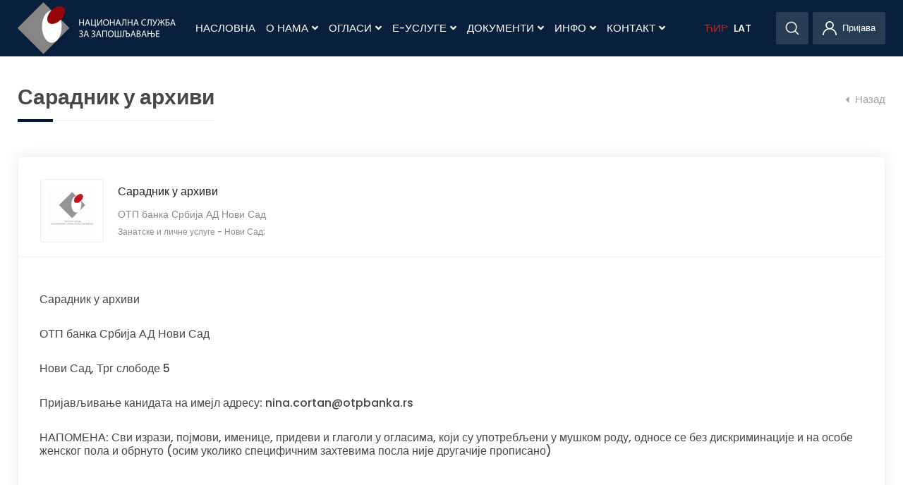

--- FILE ---
content_type: text/html; charset=UTF-8
request_url: https://nsz.gov.rs/employee/jobs/preview/75508
body_size: 11413
content:
<!DOCTYPE html>
<html lang="sr">
    <head>
        <title>
                        Preview Job            -
                        НСЗ
        </title>
        <meta charset="utf-8" />
<meta name="viewport" content="width=device-width, initial-scale=1.0">
<meta name="csrf-token" content="9jzg5eULJ47HThYbuVxmzaUabFSEzMdf6GXB7HgL">
<meta name="keywords" content="" />
<meta name="description" content="" />
<meta content="Cubes d.o.o." name="author" />
<meta http-equiv="X-UA-Compatible" content="IE=edge" />

<!--iOS compatibile-->
<meta name="apple-mobile-web-app-capable" content="yes">
<meta name="apple-mobile-web-app-title" content="">
<link rel="apple-touch-icon" href="https://nsz.gov.rs/fronttheme/aseets/img/main-favicon.png">   

<!--Android compatibile-->
<meta name="mobile-web-app-capable" content="yes">
<meta name="aplication-name" content="">
<link rel="icon" type="icon/png" href="https://nsz.gov.rs/fronttheme/aseets/img/main-favicon.png">

<!--theme css-->
<link href="https://nsz.gov.rs/fronttheme/aseets/css/theme.css" rel="stylesheet" type="text/css"/>

<link rel="preconnect" href="https://fonts.gstatic.com">
<link href="https://fonts.googleapis.com/css2?family=Poppins:wght@400;500;600;700&family=Roboto:wght@500&display=swap" rel="stylesheet"> 

<link href="https://nsz.gov.rs/fronttheme/aseets/css/swiper-bundle.min.css" rel="stylesheet" type="text/css"/>

<!--select2 css-->
<link href="https://nsz.gov.rs/fronttheme/aseets/css/select2.css" rel="stylesheet" type="text/css"/>

<!--fancybox css-->
<link href="https://nsz.gov.rs/fronttheme/aseets/css/jquery.fancybox.min.css" rel="stylesheet" type="text/css"/>

<!--external css, like plugins ...-->
<link href="https://nsz.gov.rs/fronttheme/aseets/css/owl.carousel.css" rel="stylesheet" type="text/css"/> 

<!--developer css-->
<link href="https://nsz.gov.rs/fronttheme/aseets/css/developer.css?v=1768786525" rel="stylesheet" type="text/css"/>

<!--cookies css-->
<link href="https://nsz.gov.rs/fronttheme/aseets/css/cookies.css" rel="stylesheet" type="text/css"/>

<link href="https://nsz.gov.rs/fronttheme/aseets/css/bootstrap-datepicker.min.css" rel="stylesheet" type="text/css"/>

<style>
	:root {
		--header-bg: rgba(0, 25, 53,.97);
	}
	.disabled.day{
        color: #f2f2f2 !important;
    }
</style>

<link rel="icon" href="https://nsz.gov.rs/fronttheme/aseets/img/main-favicon.png" type="image/gif" sizes="16x16">


<!-- HTML5 shim and Respond.js for IE8 support of HTML5 elements and media queries -->
<!-- WARNING: Respond.js doesn't work if you view the page via file:// -->
<!--[if lt IE 9]>
  <script src="https://oss.maxcdn.com/html5shiv/3.7.3/html5shiv.min.js"></script>
  <script src="https://oss.maxcdn.com/respond/1.4.2/respond.min.js"></script>
<![endif]-->
        
<!-- App favicon -->
<link rel="shortcut icon" href="https://nsz.gov.rs/fronttheme/aseets/img/favicon.ico">

<!-- Global site tag (gtag.js) - Google Analytics -->
<script async src="https://www.googletagmanager.com/gtag/js?id=G-T2W8G90CZ1"></script>
<script>
  window.dataLayer = window.dataLayer || [];
  function gtag(){dataLayer.push(arguments);}
  gtag('js', new Date());

  gtag('config', 'G-T2W8G90CZ1');
</script>

<script src="https://www.google.com/recaptcha/api.js?render=6LcCyOYbAAAAAImi4doUnYQgDpunmAgr8xeyoRzF"></script>
<script>
	grecaptcha.ready(function() {
		grecaptcha.execute('6LcCyOYbAAAAAImi4doUnYQgDpunmAgr8xeyoRzF', {action: ''}).then(function(token) {
			if($('.contact-form').length)
			$('.contact-form').prepend('<input type="hidden" name="g-recaptcha-response" value="' + token + '">');

			if($('.project-form').length)
			$('.project-form').prepend('<input type="hidden" name="g-recaptcha-response" value="' + token + '">');

		});
	});
</script>


<script>
	var driver_license_tags = [];
	var computer_skills_tags = [];
	var language_tags = [];
</script>


    </head>
    <body>

        <!-- Begin page -->
        <!-- Header -->
        <body>
    <p class="translate_helper"></p>
    

    
    
    <header class="fixed-top">
        <div class="container">
            <nav class="navbar position-relative">
                <div class="d-flex justify-content-between align-items-center">
                    <a href="/" class="logo">
                        <img src="/fronttheme/aseets/img/logo.png" alt=""/>
                    </a>
                    <div class="d-flex">
                        <div class="mobile-search d-lg-none">
                            <div>
                                <a href="javascript:void(0);" class="search">
                                    <img src="/fronttheme/aseets/img/search.svg" alt="Претрага" />
                                </a>
                                <form class="header-search-form form-inline align-items-center" method="get" action="https://nsz.gov.rs/sadrzaji/pretraga">
                                    <input type="hidden" name="_token" value="9jzg5eULJ47HThYbuVxmzaUabFSEzMdf6GXB7HgL">                                    <div class="input-group bg-white d-flex">
                                        <input type="text" class="form-control" placeholder="Претрага" value="" id="search_term" name="search_term" />
                                        <div class="input-group-append">
                                            <button class="btn" type="submit">
                                                <img src="/fronttheme/aseets/img/search.svg">
                                            </button>
                                        </div>
                                    </div>
                                </form>
                            </div>
                        </div>
                        <div class="mobile-user d-lg-none">

                                                        <a href="https://nsz.gov.rs/employee" class="register">
                                                                <img src="/fronttheme/aseets/img/user.svg" alt="Login">
                                <!--<span>Login</span>-->
                                                            </a>
                            
                            <!--<a href="https://nsz.gov.rs/company" class="register" style="margin-left: 10px">
                                                                <img src="/fronttheme/aseets/img/user.svg" alt="">
                                <span>За послодавце</span>
                                                            </a>-->
                        </div>
                        <button class="navbar-toggle">
                            <svg width="100" height="100" viewBox="0 0 100 100">
                                <path class="line line1" d="M 20,29.000046 H 80.000231 C 80.000231,29.000046 94.498839,28.817352 94.532987,66.711331 94.543142,77.980673 90.966081,81.670246 85.259173,81.668997 79.552261,81.667751 75.000211,74.999942 75.000211,74.999942 L 25.000021,25.000058" />
                                <path class="line line2" d="M 20,50 H 60" />
                                <path class="line line3" d="M 20,70.999954 H 80.000231 C 80.000231,70.999954 94.498839,71.182648 94.532987,33.288669 94.543142,22.019327 90.966081,18.329754 85.259173,18.331003 79.552261,18.332249 75.000211,25.000058 75.000211,25.000058 L 25.000021,74.999942" />
                            </svg>
                        </button>
                    </div>
                </div>

                <!-- Top Menu -->
                <ul class="main-nav">
                    
                                        <li>
                        <a href="/" class="nav-links">Насловна</a>
                    </li>
                    
                    
                    
                    <li>
                        <a href="javascript:void(0);" class="nav-links">
                            О нама 
                            <span class="fa fa-angle-down toggle-submenu"></span>
                            <span class="fa fa-angle-down desctop-submenu"></span>
                        </a>
                        <ul class="submenu">
                                                                                    <li>
                                <a href="/nsz/o-nsz/4050">О НСЗ</a>
                            </li>
                                                                                                                <li>
                                <a href="/nsz/upravni-odbor-nacionalne-sluzbe/4046">Управни одбор</a>
                            </li>
                                                                                                                <li>
                                <a href="/nsz/istorijat/4045">Историјат</a>
                            </li>
                                                                                                                <li>
                                <a href="/nsz/organizaciona-struktura/4155">Организациона структура</a>
                            </li>
                                                                                                                <li>
                                <a href="/nsz/organizaciona-struktura-direkcije-–-radna-jedinica-u-beogradu/8234">Дирекција НСЗ</a>
                            </li>
                                                                                                                <li>
                                <a href="/sadrzaj/pravna-akta/4048">Правни акти</a>
                            </li>
                                                                                                                <li>
                                <a href="/sadrzaji/projekti/275">Пројекти</a>
                            </li>
                                                                                                                <li>
                                <a href="/sadrzaj/finansije/4049">Финансије</a>
                            </li>
                                                                                                                <li>
                                <a href="/nsz/medjunarodna-saradnja/4116">Међународна сарадња</a>
                            </li>
                                                                                </ul>
                    </li>
                    
                    
                    
                    <li>
                        <a href="javascript:void(0);" class="nav-links">
                            Огласи 
                            <span class="fa fa-angle-down toggle-submenu"></span>
                            <span class="fa fa-angle-down desctop-submenu"></span>
                        </a>
                        <ul class="submenu">
                                                                                    <li>
                                <a href="https://nsz.gov.rs/employee/jobs/search">Сви оглашени послови</a>
                            </li>
                                                                                                                <li>
                                <a href="/sadrzaji/poslovi/279">Огласи из публикације &quot;Послови&quot;</a>
                            </li>
                                                                                                                <li>
                                <a href="https://www.nsz.gov.rs/nsz/oglasi-sa-portala-infostud/9843">ОГЛАСИ СА ПОРТАЛА ИНФОСТУД</a>
                            </li>
                                                                                                                <li>
                                <a href="/nsz/oglasi-sa-portala-lako-do-posla/10703">Огласи са портала Лако до посла</a>
                            </li>
                                                                                </ul>
                    </li>
                    
                    
                    
                    <li>
                        <a href="javascript:void(0);" class="nav-links">
                            Е-Услуге 
                            <span class="fa fa-angle-down toggle-submenu"></span>
                            <span class="fa fa-angle-down desctop-submenu"></span>
                        </a>
                        <ul class="submenu">
                                                                                    <li>
                                <a href="/nsz/euprava/4148">еУправа</a>
                            </li>
                                                                                </ul>
                    </li>
                    
                    
                    
                    <li>
                        <a href="javascript:void(0);" class="nav-links">
                            Документи 
                            <span class="fa fa-angle-down toggle-submenu"></span>
                            <span class="fa fa-angle-down desctop-submenu"></span>
                        </a>
                        <ul class="submenu">
                                                                                    <li>
                                <a href="/sadrzaji/dokumenti/12">Документи</a>
                            </li>
                                                                                                                <li>
                                <a href="/sadrzaj/obrasci/4057">Обрасци</a>
                            </li>
                                                                                </ul>
                    </li>
                    
                    
                    
                    <li>
                        <a href="javascript:void(0);" class="nav-links">
                            Инфо 
                            <span class="fa fa-angle-down toggle-submenu"></span>
                            <span class="fa fa-angle-down desctop-submenu"></span>
                        </a>
                        <ul class="submenu">
                                                                                    <li>
                                <a href="/sadrzaji/dogadjaji/159">Догађаји</a>
                            </li>
                                                                                                                <li>
                                <a href="/sadrzaji/vesti/158">Вести</a>
                            </li>
                                                                                                                <li>
                                <a href="/sadrzaji/saopstenja/156">Саопштења</a>
                            </li>
                                                                                </ul>
                    </li>
                    
                    
                    
                    <li>
                        <a href="javascript:void(0);" class="nav-links">
                            Контакт 
                            <span class="fa fa-angle-down toggle-submenu"></span>
                            <span class="fa fa-angle-down desctop-submenu"></span>
                        </a>
                        <ul class="submenu">
                                                                                    <li>
                                <a href="/nsz/direkcija/4051">Дирекција</a>
                            </li>
                                                                                                                <li>
                                <a href="/nsz/filijale/4052">Филијале</a>
                            </li>
                                                                                                                <li>
                                <a href="/nsz/pokrajinske-sluzbe/4053">Покрајинске службе</a>
                            </li>
                                                                                </ul>
                    </li>
                    
                    
            
                    <li class='lang-links lang-links1'>
                        <a href="javascript:void(0);" onclick="setLang('cirilica');" class="cir nav-links  active  lang-link">ЋИР</a>
                    </li>

                    <li class='lang-links'>
                        <a href="javascript:void(0);" onclick="setLang('latinica');" class="lat nav-links lang-link">LAT</a>
                    </li class='lang-links'>

                    <!--<li class='lang-links'>
                        <a href="javascript:void(0);" class="en  nav-links">EN</a>
                    </li>--><!-- /?lang=en -->
                </ul>
                
                <div class="d-none d-lg-flex desktop-menu">
                    <div class="position-relative">
                        <a href="#" class="search">
                            <img src="/fronttheme/aseets/img/search.svg" alt="">
                        </a>
                        <form class="header-search-form form-inline align-items-center" method="get" action="https://nsz.gov.rs/sadrzaji/pretraga">
                            <input type="hidden" name="_token" value="9jzg5eULJ47HThYbuVxmzaUabFSEzMdf6GXB7HgL">                            <div class="input-group bg-white d-flex">
                                <input type="text" class="form-control" placeholder="Претрага" value="" id="search_term" name="search_term" />
                                <div class="error-msg"></div>
                                <div class="input-group-append">
                                    <button class="btn" type="submit">
                                        <img src="/fronttheme/aseets/img/search.svg">
                                    </button>
                                </div>
                            </div>
                        </form>
                    </div>

                                        <a href="https://nsz.gov.rs/employee" class="user">
                                                <img src="/fronttheme/aseets/img/user.svg" alt="">
                        <span class="my-profile-width">Пријава</span>
                                            </a>
                    
                    <!--<a href="https://nsz.gov.rs/company" class="user" style="margin-left: 10px">
                                                <img src="/fronttheme/aseets/img/user.svg" alt="">
                        <span>За послодавце</span>
                                            </a>-->

                </div>
            </nav>
        </div>

                
            </header><!--/HEADER-->

        
        <!-- Main content -->
        
<style>
.audio-container {
    position: relative;
    display: inline-block;
}

#audio-player-container {
    display: none; 
    margin-left: 30px;
    margin-top: 10px;
    float: right;
}

.clickable-image {
    cursor: pointer;
}

.loader {
    border: 4px solid #f3f3f3; /* Light grey */
    border-top: 4px solid #3498db; /* Blue */
    border-radius: 50%;
    width: 20px;
    height: 20px;
    animation: spin 1s linear infinite;
    top: 50%;
    left: 100%; /* Pozicija pored slike */
    margin-left: 10px; /* Razmak između slike i loader-a */
    transform: translateY(-50%);
    float: inline-end;
}

@keyframes  spin {
    0% { transform: rotate(0deg); }
    100% { transform: rotate(360deg); }
}
</style>

<script>
document.addEventListener('DOMContentLoaded', function() {
    document.querySelector('.clickable-image').addEventListener('click', function() {
        // Prikaži loader
        document.getElementById('image-loader').style.display = 'inline-block';

        // Simuliraj učitavanje, nakon čega se prikazuje audio plejer
        setTimeout(function() {
            // Sakrij loader
            document.getElementById('image-loader').style.display = 'none';
            
            // Prikaži audio plejer i automatski pusti audio
            var audioPlayerContainer = document.getElementById('audio-player-container');
            var audioPlayer = document.getElementById('audio-player');
            audioPlayerContainer.style.display = 'block';
            audioPlayer.play();
        }, 2000); 
    });
});
</script>

<!--MAIN-->
<main>
    <section class="job-preview-section">
        <div class="container">
            <div class="row justify-content-center">
                
                <div class="col-12  col-sm-12 ">
                    <div class="d-lg-flex align-items-center justify-content-between">
                        <h2 class="content-line-title">Сарадник у архиви</h2>
                        <a href="javascript:window.history.back();" class="page-navigation">
                            <i class="fas fa-sort-down"></i>
                            Назад                        </a>
                    </div>

                    <!-- Citaj mi button ce biti prikazan samo ako fajl postoji-->
                    
                    
                    <div class="job-preview">
                        <div class="single-job d-lg-flex align-items-center justify-content-between">
                            <div class="d-sm-flex justify-content-lg-between align-items-center">
                                <figure class="job-image">
                                    
                                                                        <img src="/storage/images/74023-logo-nsz-centralno-photo.jpg" alt="Сарадник у архиви" />
                                    
                                                                    </figure>
                                <div class="d-flex justify-content-center d-sm-block">
                                    <div>
                                        <h3 class="job-title">
                                        Сарадник у архиви
                                        </h3>
                                        <p class="job-description m-0">
                                         ОТП банка Србија АД Нови Сад                                         </p>
                                        <span class="job-location"><span>Занатске и личне услуге</span>   - <span>Нови Сад; </span>  </span>
                                    </div>
                                </div>
                            </div>
                            <div class="job-publish-date d-flex align-items-center justify-content-center">
                                                            </div>
                        </div>
                        <div class="job-content">
                        <p>Сарадник у архиви</p>

<p>ОТП банка Србија АД Нови Сад</p>

<p>Нови Сад, Трг слободе 5</p>

<p>Пријављивање канидата на имејл адресу: nina.cortan@otpbanka.rs</p>

                        <p>НАПОМЕНА: Сви изрази, појмови, именице, придеви и глаголи у огласима, који су употребљени у мушком роду, односе се без дискриминације и на особе женског пола и обрнуто (осим уколико специфичним захтевима посла није другачије прописано)</p>
                        </div>
                        <div class="job-requirements">
                            <h2>Подаци о послу</h2>
                            <div class="table">
                                <div class="table-row">
                                    <div class="table-col"><p>Временско трајање огласа за посао:</p></div>
                                    <div class="table-col"><span>15.03.2023. - 28.03.2023.</span></div>
                                </div>
                                <div class="table-row">
                                    <div class="table-col"><p>Врста рада:</p></div>
                                    <div class="table-col"><span>Уговор о делу  </span></div>
                                </div>
                                <div class="table-row">
                                    <div class="table-col"><p>Број радника:</p></div>
                                    <div class="table-col"><span>2</span></div>
                                </div>
                                <div class="table-row">
                                    <div class="table-col"><p>Место рада:</p></div>
                                    <div class="table-col"> <span>Нови Сад; </span>  </div>
                                </div>
                                <div class="table-row">
                                    <div class="table-col"><p>Радно искуство:</p></div>
                                    <div class="table-col"><span>Није битно</span></div>
                                </div>
                                <div class="table-row">
                                    <div class="table-col"><p>Степен образовања:</p></div>
                                    <div class="table-col"><span> Средња школа - IV степен (4 година) </span></div>
                                </div>
                                <div class="table-row">
                                    <div class="table-col"><p>Образовање:</p></div>
                                    <div class="table-col"> <span>Занатске услуге</span>  </div>
                                </div>
                                <div class="table-row">
                                    <div class="table-col"><p>Рад на рачунару:</p></div>
                                    <div class="table-col">  </div>
                                </div>
                                <div class="table-row">
                                    <div class="table-col"><p>Језик:</p></div>
                                    <div class="table-col"></div>
                                </div>
                                <div class="table-row">
                                    <div class="table-col"><p>Напомена: </p></div>
                                    <div class="table-col">
                                        <span></span>
                                    </div>
                                </div>
                            </div>
                        </div>
                        <div class="job-links d-sm-flex">
                                                        <p>Желите да конкуришете за овај посао? Неопходно је да сте регистрован корисник НСЗ. Уколико сте нов корисник процедура је једноставна.                            <br><br>
                            <a href="https://nsz.gov.rs/employee" class="primary d-flex align-items-center px-10">
                                Пријава                            </a>
                            </p>
                                                    </div>
                    </div>
                </div>
            </div>
    </section>

    <!--<section class="our-partners">
    <div class="container">
        <div class="text-center">
            <h2 class="line">
                Наши партнери            </h2>
        </div>
        <div class="partners d-flex flex-wrap flex-lg-nowrap align-items-center justify-content-between">
            <a href="https://euprava.gov.rs/" target="_blank">
                <img src="/fronttheme/aseets/img/partners/partner-1.png" alt=""/>
            </a>
            <a href="https://www.mfin.gov.rs/" target="_blank">
                <img src="/fronttheme/aseets/img/partners/partner-2.png" alt=""/>
            </a>
            <a href="http://mduls.gov.rs/" target="_blank">
                <img src="/fronttheme/aseets/img/partners/partner-3.png" alt=""/>
            </a>
            <a href="https://mtt.gov.rs/" target="_blank">
                <img src="/fronttheme/aseets/img/partners/partner-4.png" alt=""/>
            </a>
        </div>
    </div>
</section>--></main><!-- END MAIN-->

        
        <!-- Main footer -->
        <!--FOOTER--> 
<footer style="background: #041f36">
    <div class="container">
        <div class="footer-nav">
            <div>
                <h4>ТРАЖИТЕ ПОСАО</h4>
                <ul>
                                        <li>
                        <a href="/sadrzaji/konkursi/157" class="nav-links">Конкурси</a>
                    </li>
                                        <li>
                        <a href="/sadrzaji/dokumenti/12" class="nav-links">Документи</a>
                    </li>
                                        <li>
                        <a href="/sadrzaji/projekti/275" class="nav-links">Пројекти</a>
                    </li>
                                    </ul>
            </div>
            <div>
                <h4>НУДИТЕ ПОСАО</h4>
                <ul>
                                        <li>
                        <a href="/company" class="nav-links">Објавите оглас</a>
                    </li>
                                        <li>
                        <a href="/company" class="nav-links">База биографија</a>
                    </li>
                                        <li>
                        <a href="/nsz/podrska-poslodavcima/4097" class="nav-links">Подршка послодавцима</a>
                    </li>
                                        <li>
                        <a href="/live/nudite-posao/agencije-za-posredovanje-u-zaposljavanju.cid170" class="nav-links">Агенције за запошљавање</a>
                    </li>
                                        <li>
                        <a href="/sadrzaj/pdf-arhiva-poslova/4108" class="nav-links">Публикација &quot;Послови&quot;</a>
                    </li>
                                    </ul>
            </div>
            <div>
                <h4>ИНФО</h4>
                <ul>
                                        <li>
                        <a href="/sadrzaji/vesti/158" class="nav-links">Вести</a>
                    </li>
                                        <li>
                        <a href="/sadrzaji/saopstenja/156" class="nav-links">Саопштења</a>
                    </li>
                                        <li>
                        <a href="/sadrzaji/dogadjaji/159" class="nav-links">Догађаји</a>
                    </li>
                                    </ul>
            </div>
            <div>
                <h4>О НАМА</h4>
                <ul>
                                        <li>
                        <a href="/sadrzaji/konkursi/157" class="nav-links">Конкурси</a>
                    </li>
                                        <li>
                        <a href="/sadrzaj/pravna-akta/4048" class="nav-links">Правни акти</a>
                    </li>
                                        <li>
                        <a href="/sadrzaji/projekti/275" class="nav-links">Пројекти</a>
                    </li>
                                        <li>
                        <a href="/sadrzaj/public-procurements/4119" class="nav-links">Public Procurements (IPA)</a>
                    </li>
                                        <li>
                        <a href="/sadrzaj/prodaja-osnovnih-sredstava/4120" class="nav-links">Продаја основних средстава</a>
                    </li>
                                        <li>
                        <a href="/live/dokumenti/javne_nabavke.cid2303" class="nav-links">Јавне набавке</a>
                    </li>
                                        <li>
                        <a href="#" class="nav-links">Оптерећење саветника</a>
                    </li>
                                        <li>
                        <a href="https://www.minrzs.gov.rs/sr/dokumenti/dokumenti/ispit-zaposljavanje" class="nav-links">Испит - Запошљавање</a>
                    </li>
                                        <li>
                        <a href="/filemanager/Files/Dokumenta/Broj%20zaposlenih/Podaci%20o%20broju%20zaposlenih%20i%20radno%20anga%C5%BEovanih%20lica%20u%20NSZ.xls" class="nav-links">Број запослених</a>
                    </li>
                                    </ul>
            </div>
            <div>
                <h4>НСЗ МРЕЖА</h4>
                <ul>
                                        <li>
                        <a href="/nsz/direkcija/4051" class="nav-links">Дирекција</a>
                    </li>
                                        <li>
                        <a href="/sadrzaj/filijala-beograd/4054" class="nav-links">Филијала Београд</a>
                    </li>
                                        <li>
                        <a href="/sadrzaj/filijala-novi-sad/4067" class="nav-links">Филијала Нови Сад</a>
                    </li>
                                        <li>
                        <a href="/sadrzaj/filijala-nis/4066" class="nav-links">Филијала Ниш</a>
                    </li>
                                        <li>
                        <a href="/nsz/filijale/4052" class="nav-links">Сва места</a>
                    </li>
                                        <li>
                        <a href="tel:0800300301" class="nav-links">Позивни центар 0800/300-301</a>
                    </li>
                                    </ul>
            </div>
            <div>
                <h4>ДОКУМЕНТА</h4>
                <ul>
                                        <li>
                        <a href="https://informator.poverenik.rs/informator?org=uMg2zA8gzitrLCMBN" class="nav-links">Информатор о раду НСЗ</a>
                    </li>
                                        <li>
                        <a href="/sadrzaj/zastita-podataka-o-licnosti/4102" class="nav-links">Заштита података о личности</a>
                    </li>
                                        <li>
                        <a href="/sadrzaj/statisticki-bilteni-nsz/4111" class="nav-links">Статистички билтени НСЗ</a>
                    </li>
                                        <li>
                        <a href="/sadrzaj/jedinstveni-kodeks-sifara/4114" class="nav-links">Јединствени кодекс шифара</a>
                    </li>
                                        <li>
                        <a href="/sadrzaj/plan-javnih-nabavki/4121" class="nav-links">План јавних набавки</a>
                    </li>
                                        <li>
                        <a href="/sadrzaj/anketa-poslodavaca/4112" class="nav-links">Анкета послодаваца</a>
                    </li>
                                        <li>
                        <a href="/sadrzaj/katalog-obuka-za-trziste-rada/4122" class="nav-links">Каталог обука</a>
                    </li>
                                        <li>
                        <a href="/sadrzaj/politike-ims/4123" class="nav-links">Политике ИМС</a>
                    </li>
                                        <li>
                        <a href="/live/o-nama/politika-privatnosti-ceo-tekst-.cid64296" class="nav-links">Политика приватности</a>
                    </li>
                                    </ul>
                
                <ul class="social-links">
                                        <li>
                        <a href="https://www.linkedin.com/company/80403266" class="nav-links fa-linkedin"></a>
                    </li>
                                        <li>
                        <a href="https://www.instagram.com/nac_sluzbazazaposljavanje/" class="nav-links fa-instagram"></a>
                    </li>
                                        <li>
                        <a href="https://invite.viber.com/?g2=AQAr02pE3MvpHFCT%2FpYso1m8gRcjQa1RNIpl1NOD%2FI0WX%2FxiNm3TUlR8Kw3gVMkJ" class="nav-links fa-viber"></a>
                    </li>
                                    </ul>
            </div>
        </div>
        <div class="d-flex">
            <div class="giz d-none d-lg-block">
                <a href="#">
                    <img src="/fronttheme/aseets/img/footer/giz.png" alt=""/>
                </a>
                <p class="mt-4">
                    Израду овог веб-сајта подржао је Глобални програм „Миграције 
                    и дијаспора“, који у оквиру Немачке развојне сарадње спроводи
                    Deutsche Gesellschaft für Internationale Zusammenarbeit (GIZ) GmbH
                </p>
            </div>
            <div class="newsletter">
                <h4 class="mb-8">ПРИЈАВА НА МЕЈЛИНГ ЛИСТУ</h4>
                <form action="action" id="newsletter_form" class="d-flex align-items-center">
                    <div class="form-group">
                        <input type="email" name="newsletter_email" class="form-control" placeholder="Унеси емаил адресу">
                        <div class="error-msg"></div>
                                            </div>
                    <button class="primary" type="submit">Пријава</button>
                </form>
            </div>
        </div>
    </div>
    <div class="footer-bottom">
        <div class="container">
            <div class="d-lg-flex align-items-center justify-content-between">
                <ul class="d-flex align-items-center justify-content-center justify-content-lg-start mb-6 mb-lg-0 text-center">
                                        <li>
                        <a href="/nsz/uslovi-i-prava-koriscenja/4098">
                        Услoви и права кoришћeња
                        </a>
                    </li>
                                        <li>
                        <a href="/sadrzaj/politike-ims/4123">
                        Политика приватности
                        </a>
                    </li>
                                        <li>
                        <a href="http://nsz.gov.rs/">
                        Насловна
                        </a>
                    </li>
                                        <li>
                        <a href="/nsz/filijale/4052">
                        Контакт
                        </a>
                    </li>
                                    </ul>
                <p class="copyright text-center mb-4 mb-lg-0">&copy; 2026. Сва права задржана</p>
            </div>
        </div>
    </div>
</footer><!--END FOOTER-->        
        <!-- Cookies -->
        <!-- COOKIE -->
<div class="d-none">
    <div class="py-3 fixed-bottom d-flex justify-content-center align-items-center first-notice-container">
        <p class="mb-0 text-center text-white pr-2 pr-md-4">
            Овај вебсајт користи cookies да би вам обезбедили најбољу услугу. Додатне информације можете пронаћи на страници  <a href="/live/o-nama/politika-privatnosti-ceo-tekst-.cid64296" target='_blank'>Политика приватности</a>.
        </p>
        <a href="" class="mr-2 first-notice-container-remove"><span class="btn btn-outline-light">Прихвати</span></a>
    </div>
</div>
<!-- END COOKIE -->        
        <!-- Scripts -->
        <!-- jQuery  -->
<div class="loader-intro">
    <div>
        <img src="/fronttheme/aseets/img/logo.png" alt="">
    </div>
</div>

<script src="https://nsz.gov.rs/fronttheme/aseets/js/jquery.min.js"></script>
<script src="https://nsz.gov.rs/fronttheme/aseets/js/jquery.validate.min.js"></script>
<script src="https://nsz.gov.rs/fronttheme/aseets/js/swiper-bundle.min.js"></script>
<script src="https://nsz.gov.rs/fronttheme/aseets/js/select2.min.js"></script>
<script src="https://nsz.gov.rs/fronttheme/aseets/js/owl.carousel.min.js"></script>
<script src="https://nsz.gov.rs/fronttheme/aseets/js/main.js?v=1768786525"></script>
<script src="https://nsz.gov.rs/fronttheme/aseets/js/validator.js?v=1768786525"></script>
<script src="https://nsz.gov.rs/fronttheme/aseets/js/ckeditor.js"></script>
<script src="https://nsz.gov.rs/fronttheme/aseets/js/dev.js"></script>
<script src="https://nsz.gov.rs/fronttheme/aseets/js/jquery.highlight-5.js"></script>
<script src="https://nsz.gov.rs/fronttheme/aseets/js/swiper.min.js"></script>
<script src="https://nsz.gov.rs/fronttheme/aseets/js/jquery.fancybox.min.js"></script>

<script src="https://nsz.gov.rs/fronttheme/aseets/js/bootstrap-datepicker.min.js"></script>
<script type="text/javascript">
    jQuery(document).ready(function () { 
        function isValidDate(d) {
            return d instanceof Date && !isNaN(d);
        }

        if(jQuery("input.datepicker-field").length){
            var date_input = $('input.datepicker-field');
            var container = $('input.datepicker-field').length>0 ? $('input.datepicker-field').parent() : "body";
            var options = {
                format: 'dd.mm.yyyy',
                container: container,
                todayHighlight: true,
                autoclose: true,
                startDate: new Date(),
            };
            date_input.datepicker(options).on("changeDate", function (ev) {
                $('input.datepicker-field').val(formatDate(ev.date));
            });
        }

        if($("input[name='start_date']").length){
            $( "input[name='start_date']" ).change(function() {
                var sd = $("input[name='start_date']").val();
                var parts = sd.split('.');
                var cls = new Date(parts[2], parts[1], parts[0]); 

                if(isValidDate(cls)){
                    var next_date = new Date(cls.getFullYear(), cls.getMonth(), cls.getDay()+30);
                }else{
                    var next_date = new Date(new Date().setDate(new Date().getDate() + 30))
                }

                $("input.job_expired_date" ).val( "" )
                $("input.job_expired_date" ).datepicker( "destroy" )

                var date_input2 = $('input.job_expired_date');
                var container = $('input.job_expired_date').length>0 ? $('input.job_expired_date').parent() : "body";
                var options = {
                    format: 'dd.mm.yyyy',
                    container: container,
                    todayHighlight: true,
                    autoclose: true,
                    startDate: new Date(),
                    endDate: next_date
                };
                date_input2.datepicker(options).on("changeDate", function (ev) {
                    $('input.job_expired_date').val(formatDate(ev.date));
                });
            });
        }

        function formatDate(date) {
            var d = new Date(date),
                month = '' + (d.getMonth() + 1),
                day = '' + d.getDate(),
                year = d.getFullYear();

            if (month.length < 2) 
                month = '0' + month;
            if (day.length < 2) 
                day = '0' + day;

            return [day, month, year].join('.');
        }


        if($(".job_expired_date").length){
            /*var sd = $("input[name='start_date]").val();
            var cls = new Date(sd);

            if(isValidDate(cls)){
                var next_date = new Date(cls.getFullYear(), cls.getMonth(), cls.getDay()+32);
            }else{
                var d = new Date();
                var next_date = new Date(d.getFullYear(), d.getMonth(), d.getDay()+32);
            }*/

            var date_input3 = $('input.job_expired_date');
                var container = $('input.job_expired_date').length>0 ? $('input.job_expired_date').parent() : "body";
                var options = {
                    format: 'dd.mm.yyyy',
                    container: container,
                    todayHighlight: true,
                    autoclose: true,
                    startDate: new Date(),
                    endDate: new Date(new Date().setDate(new Date().getDate() + 30)),
                };
                date_input3.datepicker(options).on("changeDate", function (ev) {
                    $('input.job_expired_date').val(formatDate(ev.date));
                });
            }

    });
</script>
<!-- Custom -->
<script type="text/javascript">
    var app_lang = "sr";
</script>
<script src="/fronttheme/lang/sr.js"></script>
<!--<script src="https://nsz.gov.rs/fronttheme/aseets/js/lang.translator.js"></script>-->

<script src="https://nsz.gov.rs/fronttheme/aseets/js/developer.js?v=1768786525"></script>
<script src="https://nsz.gov.rs/fronttheme/aseets/js/cookies.js"></script>

<script type="text/javascript">
    jQuery(document).ready(function () {
        
        if(jQuery(".content-box a").length){
            jQuery(".content-box a").each(function (index) {
                var strlink = jQuery(this).attr("href");
                var target = false;

                if (strlink.indexOf(".pdf") >= 0 || strlink.indexOf(".PDF") >= 0) {
                    jQuery(this).addClass("pdficon");
                    target = true;
                } else if (strlink.indexOf(".doc") >= 0 || strlink.indexOf(".DOC") >= 0 || strlink.indexOf(".docx") >= 0 || strlink.indexOf(".DOCX") >= 0) {
                    jQuery(this).addClass("docicon");
                    target = true;
                } else if (strlink.indexOf(".xls") >= 0 || strlink.indexOf(".XLS") >= 0 || strlink.indexOf(".xlsx") >= 0 || strlink.indexOf(".XLSX") >= 0) {
                    jQuery(this).addClass("xslicon");
                    target = true;
                } else if (strlink.indexOf(".zip") >= 0 || strlink.indexOf(".ZIP") >= 0 || strlink.indexOf(".7z") >= 0 || strlink.indexOf(".gzip") >= 0) {
                    jQuery(this).addClass("zip");
                    target = true;
                } else if (strlink.indexOf("/sadrzaj/") >= 0 || strlink.indexOf("/SADRZAJ/") >= 0) {
                    jQuery(this).addClass("folder");
                }

                if( target ){
                    jQuery(this).attr('target','_blank');
                }
            });
        }
    });
</script>

<!--<script src="https://nsz.gov.rs/fronttheme/aseets/js/jquery142.min.js?ver=4.9.10"></script>-->
<script src="https://nsz.gov.rs/fronttheme/aseets/js/jquery.transliterate-min.js?ver=4.9.10"></script>
<script src="https://nsz.gov.rs/fronttheme/aseets/js/translate.js?ver=4.9.10"></script>

<script type="text/javascript">
    $.ajaxSetup({
        headers: {
            'X-CSRF-TOKEN': $('meta[name="csrf-token"]').attr('content'),
            'Accept': 'application/json'
        },
        success: function(response){
            if(response.message) {
                alert(response.message);
            }

            if($('#datatables').length > 0) {
                $('#datatables').DataTable().draw();
            } else {
                console.log('No datatables to reload');
            }
        },
        error: function(e){
            alert("An error occured when trying to execute this action", "error");
            console.error(e);
        }
    });
</script><!-- begin:system-message rendering script-->
<script type="text/javascript">
/*function showSystemMessage(text, type) {
    type = type ? type : 'success';

    options = {
        type: type,
        title: text,
        showConfirmButton: false,
        position: 'top-end'
    };

    if (type === 'error') {
        options['showConfirmButton'] = true;
        options['confirmButtonClass'] = 'btn-danger';
    } else {
        options['timer'] = 1500;
    }

    Swal.fire(options);
}*/

</script>
<!-- end:system-message rendering script-->

        
        <!-- Loading -->
        <div class='_system_loading'><img src='/fronttheme/aseets/img/loading.gif' /></div>
    </body>
</html>

--- FILE ---
content_type: text/html; charset=utf-8
request_url: https://www.google.com/recaptcha/api2/anchor?ar=1&k=6LcCyOYbAAAAAImi4doUnYQgDpunmAgr8xeyoRzF&co=aHR0cHM6Ly9uc3ouZ292LnJzOjQ0Mw..&hl=en&v=PoyoqOPhxBO7pBk68S4YbpHZ&size=invisible&anchor-ms=20000&execute-ms=30000&cb=7brswq5pd4rf
body_size: 48796
content:
<!DOCTYPE HTML><html dir="ltr" lang="en"><head><meta http-equiv="Content-Type" content="text/html; charset=UTF-8">
<meta http-equiv="X-UA-Compatible" content="IE=edge">
<title>reCAPTCHA</title>
<style type="text/css">
/* cyrillic-ext */
@font-face {
  font-family: 'Roboto';
  font-style: normal;
  font-weight: 400;
  font-stretch: 100%;
  src: url(//fonts.gstatic.com/s/roboto/v48/KFO7CnqEu92Fr1ME7kSn66aGLdTylUAMa3GUBHMdazTgWw.woff2) format('woff2');
  unicode-range: U+0460-052F, U+1C80-1C8A, U+20B4, U+2DE0-2DFF, U+A640-A69F, U+FE2E-FE2F;
}
/* cyrillic */
@font-face {
  font-family: 'Roboto';
  font-style: normal;
  font-weight: 400;
  font-stretch: 100%;
  src: url(//fonts.gstatic.com/s/roboto/v48/KFO7CnqEu92Fr1ME7kSn66aGLdTylUAMa3iUBHMdazTgWw.woff2) format('woff2');
  unicode-range: U+0301, U+0400-045F, U+0490-0491, U+04B0-04B1, U+2116;
}
/* greek-ext */
@font-face {
  font-family: 'Roboto';
  font-style: normal;
  font-weight: 400;
  font-stretch: 100%;
  src: url(//fonts.gstatic.com/s/roboto/v48/KFO7CnqEu92Fr1ME7kSn66aGLdTylUAMa3CUBHMdazTgWw.woff2) format('woff2');
  unicode-range: U+1F00-1FFF;
}
/* greek */
@font-face {
  font-family: 'Roboto';
  font-style: normal;
  font-weight: 400;
  font-stretch: 100%;
  src: url(//fonts.gstatic.com/s/roboto/v48/KFO7CnqEu92Fr1ME7kSn66aGLdTylUAMa3-UBHMdazTgWw.woff2) format('woff2');
  unicode-range: U+0370-0377, U+037A-037F, U+0384-038A, U+038C, U+038E-03A1, U+03A3-03FF;
}
/* math */
@font-face {
  font-family: 'Roboto';
  font-style: normal;
  font-weight: 400;
  font-stretch: 100%;
  src: url(//fonts.gstatic.com/s/roboto/v48/KFO7CnqEu92Fr1ME7kSn66aGLdTylUAMawCUBHMdazTgWw.woff2) format('woff2');
  unicode-range: U+0302-0303, U+0305, U+0307-0308, U+0310, U+0312, U+0315, U+031A, U+0326-0327, U+032C, U+032F-0330, U+0332-0333, U+0338, U+033A, U+0346, U+034D, U+0391-03A1, U+03A3-03A9, U+03B1-03C9, U+03D1, U+03D5-03D6, U+03F0-03F1, U+03F4-03F5, U+2016-2017, U+2034-2038, U+203C, U+2040, U+2043, U+2047, U+2050, U+2057, U+205F, U+2070-2071, U+2074-208E, U+2090-209C, U+20D0-20DC, U+20E1, U+20E5-20EF, U+2100-2112, U+2114-2115, U+2117-2121, U+2123-214F, U+2190, U+2192, U+2194-21AE, U+21B0-21E5, U+21F1-21F2, U+21F4-2211, U+2213-2214, U+2216-22FF, U+2308-230B, U+2310, U+2319, U+231C-2321, U+2336-237A, U+237C, U+2395, U+239B-23B7, U+23D0, U+23DC-23E1, U+2474-2475, U+25AF, U+25B3, U+25B7, U+25BD, U+25C1, U+25CA, U+25CC, U+25FB, U+266D-266F, U+27C0-27FF, U+2900-2AFF, U+2B0E-2B11, U+2B30-2B4C, U+2BFE, U+3030, U+FF5B, U+FF5D, U+1D400-1D7FF, U+1EE00-1EEFF;
}
/* symbols */
@font-face {
  font-family: 'Roboto';
  font-style: normal;
  font-weight: 400;
  font-stretch: 100%;
  src: url(//fonts.gstatic.com/s/roboto/v48/KFO7CnqEu92Fr1ME7kSn66aGLdTylUAMaxKUBHMdazTgWw.woff2) format('woff2');
  unicode-range: U+0001-000C, U+000E-001F, U+007F-009F, U+20DD-20E0, U+20E2-20E4, U+2150-218F, U+2190, U+2192, U+2194-2199, U+21AF, U+21E6-21F0, U+21F3, U+2218-2219, U+2299, U+22C4-22C6, U+2300-243F, U+2440-244A, U+2460-24FF, U+25A0-27BF, U+2800-28FF, U+2921-2922, U+2981, U+29BF, U+29EB, U+2B00-2BFF, U+4DC0-4DFF, U+FFF9-FFFB, U+10140-1018E, U+10190-1019C, U+101A0, U+101D0-101FD, U+102E0-102FB, U+10E60-10E7E, U+1D2C0-1D2D3, U+1D2E0-1D37F, U+1F000-1F0FF, U+1F100-1F1AD, U+1F1E6-1F1FF, U+1F30D-1F30F, U+1F315, U+1F31C, U+1F31E, U+1F320-1F32C, U+1F336, U+1F378, U+1F37D, U+1F382, U+1F393-1F39F, U+1F3A7-1F3A8, U+1F3AC-1F3AF, U+1F3C2, U+1F3C4-1F3C6, U+1F3CA-1F3CE, U+1F3D4-1F3E0, U+1F3ED, U+1F3F1-1F3F3, U+1F3F5-1F3F7, U+1F408, U+1F415, U+1F41F, U+1F426, U+1F43F, U+1F441-1F442, U+1F444, U+1F446-1F449, U+1F44C-1F44E, U+1F453, U+1F46A, U+1F47D, U+1F4A3, U+1F4B0, U+1F4B3, U+1F4B9, U+1F4BB, U+1F4BF, U+1F4C8-1F4CB, U+1F4D6, U+1F4DA, U+1F4DF, U+1F4E3-1F4E6, U+1F4EA-1F4ED, U+1F4F7, U+1F4F9-1F4FB, U+1F4FD-1F4FE, U+1F503, U+1F507-1F50B, U+1F50D, U+1F512-1F513, U+1F53E-1F54A, U+1F54F-1F5FA, U+1F610, U+1F650-1F67F, U+1F687, U+1F68D, U+1F691, U+1F694, U+1F698, U+1F6AD, U+1F6B2, U+1F6B9-1F6BA, U+1F6BC, U+1F6C6-1F6CF, U+1F6D3-1F6D7, U+1F6E0-1F6EA, U+1F6F0-1F6F3, U+1F6F7-1F6FC, U+1F700-1F7FF, U+1F800-1F80B, U+1F810-1F847, U+1F850-1F859, U+1F860-1F887, U+1F890-1F8AD, U+1F8B0-1F8BB, U+1F8C0-1F8C1, U+1F900-1F90B, U+1F93B, U+1F946, U+1F984, U+1F996, U+1F9E9, U+1FA00-1FA6F, U+1FA70-1FA7C, U+1FA80-1FA89, U+1FA8F-1FAC6, U+1FACE-1FADC, U+1FADF-1FAE9, U+1FAF0-1FAF8, U+1FB00-1FBFF;
}
/* vietnamese */
@font-face {
  font-family: 'Roboto';
  font-style: normal;
  font-weight: 400;
  font-stretch: 100%;
  src: url(//fonts.gstatic.com/s/roboto/v48/KFO7CnqEu92Fr1ME7kSn66aGLdTylUAMa3OUBHMdazTgWw.woff2) format('woff2');
  unicode-range: U+0102-0103, U+0110-0111, U+0128-0129, U+0168-0169, U+01A0-01A1, U+01AF-01B0, U+0300-0301, U+0303-0304, U+0308-0309, U+0323, U+0329, U+1EA0-1EF9, U+20AB;
}
/* latin-ext */
@font-face {
  font-family: 'Roboto';
  font-style: normal;
  font-weight: 400;
  font-stretch: 100%;
  src: url(//fonts.gstatic.com/s/roboto/v48/KFO7CnqEu92Fr1ME7kSn66aGLdTylUAMa3KUBHMdazTgWw.woff2) format('woff2');
  unicode-range: U+0100-02BA, U+02BD-02C5, U+02C7-02CC, U+02CE-02D7, U+02DD-02FF, U+0304, U+0308, U+0329, U+1D00-1DBF, U+1E00-1E9F, U+1EF2-1EFF, U+2020, U+20A0-20AB, U+20AD-20C0, U+2113, U+2C60-2C7F, U+A720-A7FF;
}
/* latin */
@font-face {
  font-family: 'Roboto';
  font-style: normal;
  font-weight: 400;
  font-stretch: 100%;
  src: url(//fonts.gstatic.com/s/roboto/v48/KFO7CnqEu92Fr1ME7kSn66aGLdTylUAMa3yUBHMdazQ.woff2) format('woff2');
  unicode-range: U+0000-00FF, U+0131, U+0152-0153, U+02BB-02BC, U+02C6, U+02DA, U+02DC, U+0304, U+0308, U+0329, U+2000-206F, U+20AC, U+2122, U+2191, U+2193, U+2212, U+2215, U+FEFF, U+FFFD;
}
/* cyrillic-ext */
@font-face {
  font-family: 'Roboto';
  font-style: normal;
  font-weight: 500;
  font-stretch: 100%;
  src: url(//fonts.gstatic.com/s/roboto/v48/KFO7CnqEu92Fr1ME7kSn66aGLdTylUAMa3GUBHMdazTgWw.woff2) format('woff2');
  unicode-range: U+0460-052F, U+1C80-1C8A, U+20B4, U+2DE0-2DFF, U+A640-A69F, U+FE2E-FE2F;
}
/* cyrillic */
@font-face {
  font-family: 'Roboto';
  font-style: normal;
  font-weight: 500;
  font-stretch: 100%;
  src: url(//fonts.gstatic.com/s/roboto/v48/KFO7CnqEu92Fr1ME7kSn66aGLdTylUAMa3iUBHMdazTgWw.woff2) format('woff2');
  unicode-range: U+0301, U+0400-045F, U+0490-0491, U+04B0-04B1, U+2116;
}
/* greek-ext */
@font-face {
  font-family: 'Roboto';
  font-style: normal;
  font-weight: 500;
  font-stretch: 100%;
  src: url(//fonts.gstatic.com/s/roboto/v48/KFO7CnqEu92Fr1ME7kSn66aGLdTylUAMa3CUBHMdazTgWw.woff2) format('woff2');
  unicode-range: U+1F00-1FFF;
}
/* greek */
@font-face {
  font-family: 'Roboto';
  font-style: normal;
  font-weight: 500;
  font-stretch: 100%;
  src: url(//fonts.gstatic.com/s/roboto/v48/KFO7CnqEu92Fr1ME7kSn66aGLdTylUAMa3-UBHMdazTgWw.woff2) format('woff2');
  unicode-range: U+0370-0377, U+037A-037F, U+0384-038A, U+038C, U+038E-03A1, U+03A3-03FF;
}
/* math */
@font-face {
  font-family: 'Roboto';
  font-style: normal;
  font-weight: 500;
  font-stretch: 100%;
  src: url(//fonts.gstatic.com/s/roboto/v48/KFO7CnqEu92Fr1ME7kSn66aGLdTylUAMawCUBHMdazTgWw.woff2) format('woff2');
  unicode-range: U+0302-0303, U+0305, U+0307-0308, U+0310, U+0312, U+0315, U+031A, U+0326-0327, U+032C, U+032F-0330, U+0332-0333, U+0338, U+033A, U+0346, U+034D, U+0391-03A1, U+03A3-03A9, U+03B1-03C9, U+03D1, U+03D5-03D6, U+03F0-03F1, U+03F4-03F5, U+2016-2017, U+2034-2038, U+203C, U+2040, U+2043, U+2047, U+2050, U+2057, U+205F, U+2070-2071, U+2074-208E, U+2090-209C, U+20D0-20DC, U+20E1, U+20E5-20EF, U+2100-2112, U+2114-2115, U+2117-2121, U+2123-214F, U+2190, U+2192, U+2194-21AE, U+21B0-21E5, U+21F1-21F2, U+21F4-2211, U+2213-2214, U+2216-22FF, U+2308-230B, U+2310, U+2319, U+231C-2321, U+2336-237A, U+237C, U+2395, U+239B-23B7, U+23D0, U+23DC-23E1, U+2474-2475, U+25AF, U+25B3, U+25B7, U+25BD, U+25C1, U+25CA, U+25CC, U+25FB, U+266D-266F, U+27C0-27FF, U+2900-2AFF, U+2B0E-2B11, U+2B30-2B4C, U+2BFE, U+3030, U+FF5B, U+FF5D, U+1D400-1D7FF, U+1EE00-1EEFF;
}
/* symbols */
@font-face {
  font-family: 'Roboto';
  font-style: normal;
  font-weight: 500;
  font-stretch: 100%;
  src: url(//fonts.gstatic.com/s/roboto/v48/KFO7CnqEu92Fr1ME7kSn66aGLdTylUAMaxKUBHMdazTgWw.woff2) format('woff2');
  unicode-range: U+0001-000C, U+000E-001F, U+007F-009F, U+20DD-20E0, U+20E2-20E4, U+2150-218F, U+2190, U+2192, U+2194-2199, U+21AF, U+21E6-21F0, U+21F3, U+2218-2219, U+2299, U+22C4-22C6, U+2300-243F, U+2440-244A, U+2460-24FF, U+25A0-27BF, U+2800-28FF, U+2921-2922, U+2981, U+29BF, U+29EB, U+2B00-2BFF, U+4DC0-4DFF, U+FFF9-FFFB, U+10140-1018E, U+10190-1019C, U+101A0, U+101D0-101FD, U+102E0-102FB, U+10E60-10E7E, U+1D2C0-1D2D3, U+1D2E0-1D37F, U+1F000-1F0FF, U+1F100-1F1AD, U+1F1E6-1F1FF, U+1F30D-1F30F, U+1F315, U+1F31C, U+1F31E, U+1F320-1F32C, U+1F336, U+1F378, U+1F37D, U+1F382, U+1F393-1F39F, U+1F3A7-1F3A8, U+1F3AC-1F3AF, U+1F3C2, U+1F3C4-1F3C6, U+1F3CA-1F3CE, U+1F3D4-1F3E0, U+1F3ED, U+1F3F1-1F3F3, U+1F3F5-1F3F7, U+1F408, U+1F415, U+1F41F, U+1F426, U+1F43F, U+1F441-1F442, U+1F444, U+1F446-1F449, U+1F44C-1F44E, U+1F453, U+1F46A, U+1F47D, U+1F4A3, U+1F4B0, U+1F4B3, U+1F4B9, U+1F4BB, U+1F4BF, U+1F4C8-1F4CB, U+1F4D6, U+1F4DA, U+1F4DF, U+1F4E3-1F4E6, U+1F4EA-1F4ED, U+1F4F7, U+1F4F9-1F4FB, U+1F4FD-1F4FE, U+1F503, U+1F507-1F50B, U+1F50D, U+1F512-1F513, U+1F53E-1F54A, U+1F54F-1F5FA, U+1F610, U+1F650-1F67F, U+1F687, U+1F68D, U+1F691, U+1F694, U+1F698, U+1F6AD, U+1F6B2, U+1F6B9-1F6BA, U+1F6BC, U+1F6C6-1F6CF, U+1F6D3-1F6D7, U+1F6E0-1F6EA, U+1F6F0-1F6F3, U+1F6F7-1F6FC, U+1F700-1F7FF, U+1F800-1F80B, U+1F810-1F847, U+1F850-1F859, U+1F860-1F887, U+1F890-1F8AD, U+1F8B0-1F8BB, U+1F8C0-1F8C1, U+1F900-1F90B, U+1F93B, U+1F946, U+1F984, U+1F996, U+1F9E9, U+1FA00-1FA6F, U+1FA70-1FA7C, U+1FA80-1FA89, U+1FA8F-1FAC6, U+1FACE-1FADC, U+1FADF-1FAE9, U+1FAF0-1FAF8, U+1FB00-1FBFF;
}
/* vietnamese */
@font-face {
  font-family: 'Roboto';
  font-style: normal;
  font-weight: 500;
  font-stretch: 100%;
  src: url(//fonts.gstatic.com/s/roboto/v48/KFO7CnqEu92Fr1ME7kSn66aGLdTylUAMa3OUBHMdazTgWw.woff2) format('woff2');
  unicode-range: U+0102-0103, U+0110-0111, U+0128-0129, U+0168-0169, U+01A0-01A1, U+01AF-01B0, U+0300-0301, U+0303-0304, U+0308-0309, U+0323, U+0329, U+1EA0-1EF9, U+20AB;
}
/* latin-ext */
@font-face {
  font-family: 'Roboto';
  font-style: normal;
  font-weight: 500;
  font-stretch: 100%;
  src: url(//fonts.gstatic.com/s/roboto/v48/KFO7CnqEu92Fr1ME7kSn66aGLdTylUAMa3KUBHMdazTgWw.woff2) format('woff2');
  unicode-range: U+0100-02BA, U+02BD-02C5, U+02C7-02CC, U+02CE-02D7, U+02DD-02FF, U+0304, U+0308, U+0329, U+1D00-1DBF, U+1E00-1E9F, U+1EF2-1EFF, U+2020, U+20A0-20AB, U+20AD-20C0, U+2113, U+2C60-2C7F, U+A720-A7FF;
}
/* latin */
@font-face {
  font-family: 'Roboto';
  font-style: normal;
  font-weight: 500;
  font-stretch: 100%;
  src: url(//fonts.gstatic.com/s/roboto/v48/KFO7CnqEu92Fr1ME7kSn66aGLdTylUAMa3yUBHMdazQ.woff2) format('woff2');
  unicode-range: U+0000-00FF, U+0131, U+0152-0153, U+02BB-02BC, U+02C6, U+02DA, U+02DC, U+0304, U+0308, U+0329, U+2000-206F, U+20AC, U+2122, U+2191, U+2193, U+2212, U+2215, U+FEFF, U+FFFD;
}
/* cyrillic-ext */
@font-face {
  font-family: 'Roboto';
  font-style: normal;
  font-weight: 900;
  font-stretch: 100%;
  src: url(//fonts.gstatic.com/s/roboto/v48/KFO7CnqEu92Fr1ME7kSn66aGLdTylUAMa3GUBHMdazTgWw.woff2) format('woff2');
  unicode-range: U+0460-052F, U+1C80-1C8A, U+20B4, U+2DE0-2DFF, U+A640-A69F, U+FE2E-FE2F;
}
/* cyrillic */
@font-face {
  font-family: 'Roboto';
  font-style: normal;
  font-weight: 900;
  font-stretch: 100%;
  src: url(//fonts.gstatic.com/s/roboto/v48/KFO7CnqEu92Fr1ME7kSn66aGLdTylUAMa3iUBHMdazTgWw.woff2) format('woff2');
  unicode-range: U+0301, U+0400-045F, U+0490-0491, U+04B0-04B1, U+2116;
}
/* greek-ext */
@font-face {
  font-family: 'Roboto';
  font-style: normal;
  font-weight: 900;
  font-stretch: 100%;
  src: url(//fonts.gstatic.com/s/roboto/v48/KFO7CnqEu92Fr1ME7kSn66aGLdTylUAMa3CUBHMdazTgWw.woff2) format('woff2');
  unicode-range: U+1F00-1FFF;
}
/* greek */
@font-face {
  font-family: 'Roboto';
  font-style: normal;
  font-weight: 900;
  font-stretch: 100%;
  src: url(//fonts.gstatic.com/s/roboto/v48/KFO7CnqEu92Fr1ME7kSn66aGLdTylUAMa3-UBHMdazTgWw.woff2) format('woff2');
  unicode-range: U+0370-0377, U+037A-037F, U+0384-038A, U+038C, U+038E-03A1, U+03A3-03FF;
}
/* math */
@font-face {
  font-family: 'Roboto';
  font-style: normal;
  font-weight: 900;
  font-stretch: 100%;
  src: url(//fonts.gstatic.com/s/roboto/v48/KFO7CnqEu92Fr1ME7kSn66aGLdTylUAMawCUBHMdazTgWw.woff2) format('woff2');
  unicode-range: U+0302-0303, U+0305, U+0307-0308, U+0310, U+0312, U+0315, U+031A, U+0326-0327, U+032C, U+032F-0330, U+0332-0333, U+0338, U+033A, U+0346, U+034D, U+0391-03A1, U+03A3-03A9, U+03B1-03C9, U+03D1, U+03D5-03D6, U+03F0-03F1, U+03F4-03F5, U+2016-2017, U+2034-2038, U+203C, U+2040, U+2043, U+2047, U+2050, U+2057, U+205F, U+2070-2071, U+2074-208E, U+2090-209C, U+20D0-20DC, U+20E1, U+20E5-20EF, U+2100-2112, U+2114-2115, U+2117-2121, U+2123-214F, U+2190, U+2192, U+2194-21AE, U+21B0-21E5, U+21F1-21F2, U+21F4-2211, U+2213-2214, U+2216-22FF, U+2308-230B, U+2310, U+2319, U+231C-2321, U+2336-237A, U+237C, U+2395, U+239B-23B7, U+23D0, U+23DC-23E1, U+2474-2475, U+25AF, U+25B3, U+25B7, U+25BD, U+25C1, U+25CA, U+25CC, U+25FB, U+266D-266F, U+27C0-27FF, U+2900-2AFF, U+2B0E-2B11, U+2B30-2B4C, U+2BFE, U+3030, U+FF5B, U+FF5D, U+1D400-1D7FF, U+1EE00-1EEFF;
}
/* symbols */
@font-face {
  font-family: 'Roboto';
  font-style: normal;
  font-weight: 900;
  font-stretch: 100%;
  src: url(//fonts.gstatic.com/s/roboto/v48/KFO7CnqEu92Fr1ME7kSn66aGLdTylUAMaxKUBHMdazTgWw.woff2) format('woff2');
  unicode-range: U+0001-000C, U+000E-001F, U+007F-009F, U+20DD-20E0, U+20E2-20E4, U+2150-218F, U+2190, U+2192, U+2194-2199, U+21AF, U+21E6-21F0, U+21F3, U+2218-2219, U+2299, U+22C4-22C6, U+2300-243F, U+2440-244A, U+2460-24FF, U+25A0-27BF, U+2800-28FF, U+2921-2922, U+2981, U+29BF, U+29EB, U+2B00-2BFF, U+4DC0-4DFF, U+FFF9-FFFB, U+10140-1018E, U+10190-1019C, U+101A0, U+101D0-101FD, U+102E0-102FB, U+10E60-10E7E, U+1D2C0-1D2D3, U+1D2E0-1D37F, U+1F000-1F0FF, U+1F100-1F1AD, U+1F1E6-1F1FF, U+1F30D-1F30F, U+1F315, U+1F31C, U+1F31E, U+1F320-1F32C, U+1F336, U+1F378, U+1F37D, U+1F382, U+1F393-1F39F, U+1F3A7-1F3A8, U+1F3AC-1F3AF, U+1F3C2, U+1F3C4-1F3C6, U+1F3CA-1F3CE, U+1F3D4-1F3E0, U+1F3ED, U+1F3F1-1F3F3, U+1F3F5-1F3F7, U+1F408, U+1F415, U+1F41F, U+1F426, U+1F43F, U+1F441-1F442, U+1F444, U+1F446-1F449, U+1F44C-1F44E, U+1F453, U+1F46A, U+1F47D, U+1F4A3, U+1F4B0, U+1F4B3, U+1F4B9, U+1F4BB, U+1F4BF, U+1F4C8-1F4CB, U+1F4D6, U+1F4DA, U+1F4DF, U+1F4E3-1F4E6, U+1F4EA-1F4ED, U+1F4F7, U+1F4F9-1F4FB, U+1F4FD-1F4FE, U+1F503, U+1F507-1F50B, U+1F50D, U+1F512-1F513, U+1F53E-1F54A, U+1F54F-1F5FA, U+1F610, U+1F650-1F67F, U+1F687, U+1F68D, U+1F691, U+1F694, U+1F698, U+1F6AD, U+1F6B2, U+1F6B9-1F6BA, U+1F6BC, U+1F6C6-1F6CF, U+1F6D3-1F6D7, U+1F6E0-1F6EA, U+1F6F0-1F6F3, U+1F6F7-1F6FC, U+1F700-1F7FF, U+1F800-1F80B, U+1F810-1F847, U+1F850-1F859, U+1F860-1F887, U+1F890-1F8AD, U+1F8B0-1F8BB, U+1F8C0-1F8C1, U+1F900-1F90B, U+1F93B, U+1F946, U+1F984, U+1F996, U+1F9E9, U+1FA00-1FA6F, U+1FA70-1FA7C, U+1FA80-1FA89, U+1FA8F-1FAC6, U+1FACE-1FADC, U+1FADF-1FAE9, U+1FAF0-1FAF8, U+1FB00-1FBFF;
}
/* vietnamese */
@font-face {
  font-family: 'Roboto';
  font-style: normal;
  font-weight: 900;
  font-stretch: 100%;
  src: url(//fonts.gstatic.com/s/roboto/v48/KFO7CnqEu92Fr1ME7kSn66aGLdTylUAMa3OUBHMdazTgWw.woff2) format('woff2');
  unicode-range: U+0102-0103, U+0110-0111, U+0128-0129, U+0168-0169, U+01A0-01A1, U+01AF-01B0, U+0300-0301, U+0303-0304, U+0308-0309, U+0323, U+0329, U+1EA0-1EF9, U+20AB;
}
/* latin-ext */
@font-face {
  font-family: 'Roboto';
  font-style: normal;
  font-weight: 900;
  font-stretch: 100%;
  src: url(//fonts.gstatic.com/s/roboto/v48/KFO7CnqEu92Fr1ME7kSn66aGLdTylUAMa3KUBHMdazTgWw.woff2) format('woff2');
  unicode-range: U+0100-02BA, U+02BD-02C5, U+02C7-02CC, U+02CE-02D7, U+02DD-02FF, U+0304, U+0308, U+0329, U+1D00-1DBF, U+1E00-1E9F, U+1EF2-1EFF, U+2020, U+20A0-20AB, U+20AD-20C0, U+2113, U+2C60-2C7F, U+A720-A7FF;
}
/* latin */
@font-face {
  font-family: 'Roboto';
  font-style: normal;
  font-weight: 900;
  font-stretch: 100%;
  src: url(//fonts.gstatic.com/s/roboto/v48/KFO7CnqEu92Fr1ME7kSn66aGLdTylUAMa3yUBHMdazQ.woff2) format('woff2');
  unicode-range: U+0000-00FF, U+0131, U+0152-0153, U+02BB-02BC, U+02C6, U+02DA, U+02DC, U+0304, U+0308, U+0329, U+2000-206F, U+20AC, U+2122, U+2191, U+2193, U+2212, U+2215, U+FEFF, U+FFFD;
}

</style>
<link rel="stylesheet" type="text/css" href="https://www.gstatic.com/recaptcha/releases/PoyoqOPhxBO7pBk68S4YbpHZ/styles__ltr.css">
<script nonce="LtzcdsIDV0dr4uNO5SQT-w" type="text/javascript">window['__recaptcha_api'] = 'https://www.google.com/recaptcha/api2/';</script>
<script type="text/javascript" src="https://www.gstatic.com/recaptcha/releases/PoyoqOPhxBO7pBk68S4YbpHZ/recaptcha__en.js" nonce="LtzcdsIDV0dr4uNO5SQT-w">
      
    </script></head>
<body><div id="rc-anchor-alert" class="rc-anchor-alert"></div>
<input type="hidden" id="recaptcha-token" value="[base64]">
<script type="text/javascript" nonce="LtzcdsIDV0dr4uNO5SQT-w">
      recaptcha.anchor.Main.init("[\x22ainput\x22,[\x22bgdata\x22,\x22\x22,\[base64]/[base64]/[base64]/[base64]/[base64]/[base64]/[base64]/[base64]/[base64]/[base64]\\u003d\x22,\[base64]\x22,\x22wrhcw7LDo8KYI8KhT8KGYQ7DisKVw6AUAXzCvMOQEH/DsSbDpVPCt2wBUwvCtwTDjkNNKnl3V8OMScO/w5J4CHvCuwtJM8KifhxKwrsXw5bDpMK4IsKDwpjCssKPw7JWw7hKHMK2N2/DvMO4UcO3w77DuwnChcOxwociCsOMLirCgsOQIHhwN8OGw7rCiT7Dg8OEFEsiwofDqlnCn8OIwqzDm8OPYQbDr8KtwqDCrHnCukIMw6/DocK3wqofw4MKwrzCh8KZwqbDvVLDsMKNwonDonJlwrhaw4U1w4nDvsKBXsKRw5sAPMOcYsKkTB/Cp8KCwrQDw5/[base64]/XTxmbUVLwpMjw5bDjsKuAcKEwpbDgEzCssOCJMOjw79Hw4Emw442fHhgeAvDjg1ycsKPwptMZhXDmsOzcnpsw61xRMOIDMOkZQc6w6MzFsOCw4bCq8KMaR/CgsOBFHw3w6U0UxxeQsKuwqbCuFRzDsO4w6jCvMK9wp/DpgXCssO1w4HDhMOsR8OywpXDjsOHKsKOwo/Dv8Ojw5AnfcOxwrw0w4TCkDx4wrAcw4sxwqQhSC/CmSNbw4gQcMOPYMORY8KFw4t0DcKMecKBw5rCg8OMf8Kdw6XCiDopfh/CqGnDiyvCtMKFwpF0woM2wpEfOcKpwqJ9w6JTHW7Cm8OgwrPCh8OKwofDm8O4wrvDmWTCu8Krw5Vcw5Akw67DmEPChynCgCsedcO2w7F5w7DDmhvDo3LCkRgRNUzDmG7Ds3Qxw4MaVXPCpsOrw7/[base64]/WgvDpjfCpCBUwrHDh8KEacOHw7pTw7rCisKOGWogPcOdw7bCusKrRcOLZxrDl1U1SsKAw5/CngBRw64iwrRYAGbDpcOjdyzDil96XcO9w6kwQ2LCjn3CncKRw4jDjj7CnsKOw6RkworDvAZXFnwvM35/w54Zw7jDmkHCuEDDuHhQw4dUeUciAzTDo8OvOMOow6gjNAUQdA3DtcK9a3lLeFIiP8OffcKzLRFkQhbChsOta8KPCl5DYAJ+Ty8HwoDDrR1UIcKSwpbCiAfCjhJqwpkNwpxQGlY0w5DCtGrCpWbDtsKbw79rw6YzVMO4w5klwo/Cj8K0MmnDt8O3dMKbHMKXw5XDiMOqw6DCqj/Dih0tSyLDkyd9VFHCj8OIw6IEwovDucKUwrjDuiUpwp0BMHDDjxMnwrbDoxjDiW5VwoLDhGPDhAnDmcK1w4k+A8OWLcOHw7PDiMK6S0o8w5fDisO0Bjs2bcO6bwzDsBAiw4nDi3RCf8OBwqh4AzTCkiFJw63DkcO9wog3woZ8wpjCrMOVwohyJXPCrhJMwphAw4/[base64]/ecKcHcOaK8OJwoTDmA3DrsKuGsKpV1/CmgnDgRINwqF4woTDkmHCvFbCn8KeVMO/RRXDvMOlAcK1S8OeGzHCm8OXwprDgFxZIcODCsKuw67DgCfDmcOVw5fCksKVbMO+w5LCpMOCw5PDrzAqP8K0bcOIXgAdaMOaHwbCjCTClsKdQsKyGcOvworCkMO8f3HCnMOiwpXCmR8Zw7vCt09sV8Oabn1kwrHCq1bDmsKsw4vDucO/w4oGdcKYwrXCqMO1JsOEwpJlwqfCgsOLw53DgcKTOgpkwpNvaFbDjV/Cq27Dlj3Dtx7Cq8OfWlMyw4DCtX7Dun02RVfCn8O5HcOhworCmMKCE8OZw5vDpMO3w7ttfGEpYnIecwcIw73Dm8OywqPDkkEIYiIywqLCughGfcOuc0RKe8OWDHsKfC/CrcOgwqoiE3jDhHnDs0XClMOoSsOFw60dUsOVw4jDk0XCsDfCkA/[base64]/CqsOfFXZSScOmw4LCtygIw6fCvcKdUMK8w74BHcKvGzLCq8KCwqrDuC/CkABswroHTQxjwrbCh1J8w4Ntw5XCnMKNw5HDsMOEKUAYwrVPwrEDKsKhSxLCpTPCshRbw7LCmsKMCMKGfHVtwo9vwrnChDM/dwI8BAQXwrDDn8KMY8O2w7/CiMKOCC0mFR1sOl3CoiHDrMONS3fCosKjOMKIUMOPw6svw5Y0w5HChGljDsOHwo5tdMOyw5jCgcO4EcOwUhbCtcO5DFLCmMOhRcOtw4bDlRnCj8OIw5/[base64]/Culp7JcK7Bk8+QcOLNMKswoTDgMOucSPCsHPDkSTCoQoZwqlawow4Z8OIw6vDj1oaY1pGw644NRpZw4rCjnhow7U/w6J3wr4qIsOAYVEUwp3Ds2HCqcOFwrfCt8O1woVKPwbCg2sUw5/Cs8OUwpEPwo5Yw5bDilvDnA/[base64]/OUkgw44zw4jDtAbDhg0jw6nChsONTAI6ZcKnwpbCjnxmw6tEdcOSw5/DhcKdwqrCihrCvWVzJE8YUsOPMsKgYcKTUsKQw7U/w7sMw79VdcOFwpYMLcOmVUVqccOHwpMuw47CkzQKc38Vw4QywobCuzxtwp/Do8OcTywDGMKTP1fDrDjCq8KDWsOKLE3Dpk3CgMKUQsKdwoxTwojCjsOZL0PCvcOGDT13wqcvSxLDnwvDgQTDpALCqC1SwrI+wpVnwpV6w6wbwoPDrcOqasOjZsKQwrrDmsK6woJ7dcKXNCnCv8K5w77Ct8Kiwq4UMEjCgV/[base64]/Cm8O8wrzDh8KXw4JbKWADwqppMMKYwp9Bw48+bcK+CDfDr8KTw7vDrMOrwo3DtiV9w6wiEsKgw53DsC/DjcOZGMOzwoVhwpknw497wrRHSX7DjEgtw6sGQ8O2w5pSEsK0fMOFOC1vwoDDrQDCvwPChQbDqWXDlEnCmHJzdyrCkQjDi0NdE8OGw4AIw5V/[base64]/DvsKHwp/Dgh52wpjCsMKLwqdlw6djw4XDnUkJJEDCjsKVRsOJw6dSw5/[base64]/w6rDpD7Cn8KpbMKWwqzDncOxw49IFTl/w7hpMsKrwpXCo2/CocKiw4Y+woDCqMKCw6PCpwNEwq/DgjpnYMO1PychwrvDmcO+wrbDtxFrIsOSesOuwp5XD8OibXxIwq0zRcOKw5Vfwpgxw63CqWYZw5/DhcKqw7LCocOqEG0FJcOLJTvDnmPCgwdqw77Ck8Kjwq7CtGXCkcOmeh/Dh8OewrzCisOeRjPCpmfCiE0jwq3Do8KFAMKoAMK2w4kAwqrDjsOPwqUOw5fCgcKqw5bCsz7Dt2x+bMOxw54YfU7Dk8KawpLCmsO7w7PCsVbCqcOvwobCvwjDh8KHw6HCosKkw6p+CFpsJcOYwpk4wpN6DcO7DzJyd8KxBU7Ds8KsLMK3w6TCtwnCih1waU9dwp/CjRxaXAnDt8KMK3jDoMO5w5UpZnfCh2TDo8Ogw5RFwr/Dr8OPST/DqcOmw6o0bcKEwpzDqMKZFFwVViTCh1A/wpFWfMOlDcOGwpsFwqItw6PCisOLIsO3w5pkwovCn8O1woInw4nCu0vDtcODJWZrwqPCgVIwEMKRTMOjwqbDt8ONw5XDqlHCl8K/Q0wXwpnDjk/CuT7DhG7DnsO8woJ0wo/DgsOwwrBZewVeCsOgVRcIwpfCoAB5cEVJR8OsQcOzwp/DpXMSwp/DriJBw6TDh8OUwp5bwqnClkvChXHCvcK2T8KWCcOnw7clwrpMwqvClcOiVF9zRBjCisKZw4Zlw53Ct11qwqZoOMKpwr3DicKRHcK7wqnDhsK+w40Jw55CO0xEwrkaJVPCqH3DhsOwUn7DkxXDj0UdFsKswqvCo2ZKwojDj8KlOWAsw7/DqsOFI8KoKiHDiTPCoxEWwoFqYzTCmsO4w4sXZFPDqBzCosOXNEDDj8K5CQV4AMK0KhZfwpjDm8KeY1QTwpxTVjwYw40hGF3DusKMw6IHGcO0woXCicOGFlXClcOmw4zCsTDDkMOBwoAIw79AfnjClsK1fMKbdxrDssKzVX/DicO7w4VmCRMIw5x7DBJJK8O8wptPw5nCq8KbwqMpYyHCuj4lwp4PwokAw5Mxwr0cw6/Du8Krw5UqWcORNx7DksKXwqxAwp3Djm7DrMOJw6IoH2RRw4HDtcOtw4QPKDpIwqbDkFXDo8O7cMKmwrnDsEFow5RFwqEtw7jCusKaw4ABcUzDgBrDli3Co8Kyf8Kawp0ww6PDpsOVKg7ClmLCjWbColLCoMO/U8OvbMK0RF/Dv8O/w6bCq8OWd8Kiw6TCpsO8a8KqQcOgCcOrwph/WMONQcO8wrXCp8OGwrwowokYwqo0w7hCw7nDtMOew77Cs8K4eHsgNAtmbmxUw5hbw6fDrsKww77DgGzDtsOWNRwTwqtmHWMOw4NsaEnDnTPCqn8hwq9/w6kkwopyw6M7wpjDi1lgd8Ojw6bDoiF5wpjCi0DDu8KoVMKyw7vDk8KvwoDDsMOaw4/Dk0vCj0Ynwq3Cn29FTsOhw5kXw5XCqBTDocO3UMKCwqjClcOzJsKqw5VoCwPCmsKAOwMCDFtOSGlBMVjCjsOKVWolw6xPwqgpZBplwrrDmcOJUExlYsKSWRpDYScUc8O/W8ORCMKRJMKawrUdw6oRwrUXwr4cw7xXQEgwFX9rwrYSIT3DuMKKw4hfwoTCpmnDujTDmcKCw4XCgzDCtcO8XcOBw4N2wqbDhWU6HVYdO8KeaSIfTsKHI8KjOV/CtTHDqcOyIj5pw5VNw417w6XDjsKTdUUZa8KKw7TDnxLDmifCscKnwp/CnEZ7by0gwplDwpLDu2rDtljDqygOwrDDtWDDugvCty/DmsK+w5QPw5gDBjfDhcO0woc/w7l8CcKLw5/CusOfwrrCqXVRwpnCpcO9K8OcwpTCjMOBw64Rwo3CksKcwrpBwq3Cn8O0wqB6w5jCijEIwpDCn8OSw6x3w79Ww6weIsK0fT7DoSvCssKIwoYEwq/DpsO0WB3Cg8KywqjCoXtlMMKnw61ywqrCiMKhVcKoFRnCpinCviLDsnwpOcKOfhbCtsKUwo1zwr4jM8KFwoDCmGrDgsObKR7Cqk4/CcK/dMKfNmTCrB7CtmbDp1lxI8ONwr7DshlJE2NIXjVIZ0Zgw6dWBDDDvVPDkMKmw6/CgjwdbFrDjhkkfETClMOiw4t9SsKBCl8awqUUIV1Xw77Dv8OKw4zCpAkKwq14djsBwphWw4PCnCB6wppTHcKNwojCvcKIw4Ybw7JFDMOJwq/DtcKPOcOnwo7DkVTDqCDCocOMwrbDvTchbD5Kw5vCjXjDr8KGUDrDtRwQwqXDgRjDvzQKw7UMwrvChsO+woJdwpPCoBDDnMOKwq06SRIxwqxyGcKfw6vCpUTDgFHDiRnCu8O9w50gwqnCg8OlwpvCvWJ1O8OVw57Dl8K3wq1HHlrDvcOHwoc7Z8O+w4/[base64]/DkmvDp0RNaF7CrCsDw5TDjm7Ds1k3ZMK6w5vDn8OLw6fCojZpKMKBCzo1wr5FwrPDvx7Ct8Kww7cew7PDr8OpVMORFMKOSMKfGcOIwr1XcsOfSTQmRMOIwrTCk8OfwoTDvMODw7/CucKDKUdOf1TCscO7Sl1zT0EhUwcBw7PDqMOPQlfCl8OrbkzCggMXw44wwq/DtsKjwr1rWsORwr0nAUbCucKIw6FnDyPCnmR9w7zCvsOzw4nCnWjCiiTDjcOEwqQ4w7t4ej5pwrfDoy/[base64]/w7lhwoNha3h9ERbCo8O9bATCrC0mwrrDkMKTw5fCqEvDulTDmsKxw6F8w5DCnDFrHsK+w5Ahw4HCjR3DkBvDgMOdw6vChUjCisOMwrXDmETClsOJwrDCisKKwpPDuXM0RsOYw6I9w6LDvsOkcGnDqMOvRmPCtC/DmgYhwo7DkUPDgmzDosOLI3XCicKDwoBCU8K6LCEHFCHDqVoWwqdaCxzDsEXDpsOyw5AIwp1fwqJeFcOYw6RnC8O6wpUwW2VEw6bDrcK6AcKWU2QhwpdvGsKdwqA8Yg5cwoTCm8Onw7pvEm/CiMO9RMOXwpPCiMOSwqfDuHvDtcKwRwHCqUvCoE7CnhhkB8OywrnCuxDDoiUzT1HDgAYkwpTDhMObKgUKw5FHw4w9wprCuMKKw7wpwqF1wrbClsKrOcOCYsK7P8KBwofCo8K0wpsKYsOxQU5Sw5rCpcKsQHdeK1FLaRNhw5DDjnEMGBg6RD/DhzjDl1DCkFk9woTDmxk2w4bCgQnClcOiw5A4c1IkQ8KkemLDk8KRw5URbA/DuX4uw7TCl8KldcO4ZhrDlS5Pw6A6w5B9HMOJG8KOw73Cs8OKwoR0Ji5GQ1HDjR7DqX/[base64]/QcO+MMOvSDXCs8O+TVjDuXfCmMKMWMOwKFwKZ8K8w4ZGZ8ODRgDDjcOrYsK/w5hcwp8vGF/DnsO6TcKEY3XClcKCw6kDw6MNw5fCiMOtw79aT0I6bMKsw7IVG8OxwoVHwpREw4lVBcKGA0jCkMOOesK9bMO9OjnDvcOMwp/Co8OrQFMdw6HDsidxNAHCmGfCuCoDw67DoijCiwA1cHvDjHFlwpnDgMOqw5bDriAKw4/[base64]/CjV51HcKDWGYzDcKlwqcpRnrDjMKCwph+d2pBwoNGQsOfwqhmOMOswrfCoyYcQVxNw4d5wr5PDEsCcMOmUsKkIA7DqcOGwqDCl2ZoWsOYDF8awpHDpMK6b8K5cMK6w5p4wqTCs0c9wpA4aQnDg24Dw70FNkjCkMKmQR5wWljDmcKwCB7CpBPDjzVWfiB7wo/DumHDg0MXwoPChhpywrk0wrsqJsOfw59tK1bCusKFwqdOXDMvPcKqw7XCq19WKjPDsjjCkMOswplsw4bCvD3DpMOZecO2w7TCucOJw5MHw4FWwqLCn8Omwq9yw6ZPwoLCicKfY8OmTcOwEUkQdMO/w5/ChsO4DMKcw6/[base64]/wpLCncKBU0jCrg/DsTkOwpLCmyJ+C8KiDAhXIFBgwqjCvsKnAUpVRw3CoMKWwpJ9w6zCm8O/VcOVRcKMw6jCth1LF3zDsGI2wq02wpjDvsOFQjhVwrDCnUVBw4PCrsKkM8OKcsKJcBpzw7zDp27ClX/Clmd2VcKWw4ROdQE6woYWTnHCvAE6R8KTwqDCnzl1w4HCvGbCg8ObwpzDnjLCucKHAMKXw6nCmwbDkcKQwrDCv0fCowdywpMzwrsIInPCl8Olw6bDnMODfMOBWgHCisOOaxwMw4I4djXDkRnCkFcQFMOdaVrDtVPCvsKJwojCvcKYcVhnwrPDq8O/wrsUw6ETwq3DqwvCncKlw7Zkw4Z/w5Q3wr1aHcOoNWDDiMKhwqfDgsKaZ8Kmw6LDvDUsacOmcWrDkH56BsKmJsOlw5t7XmhmwpY3woXCssOEa1fDicK2KsOXOcOAw5/CoyxIdcKswqhCO27CphfCnjLDv8KxwoRWGELCtcK4wr7DljRQYMOyw5/Dl8OfaDTDkcOpwpoNHHNZw6sNwqvDqcKAMsKMw7TCsMK1w6U0w5lpwp4iw6HDqcKoQcOkQ1bCu8O0WWwBIn7CmAhPbCvCiMKHU8O7wohdw5NTw7Aqw5DCjcKxwo9/w6/CisKPw75Dw4PDn8OwwoUPOsOub8OJfcOUGFppEQfCiMO2cMKJw43CvMOsw7LDtV8kwobCiGcOPmbCt3LDqk/CusOZUk7CicKXMhQfw7fDjsKQwrJHacKgw6wFw78EwpgWGRBtdMOzwodWwoXDmF7Dq8KMGhHCpCzDscOHwpBWRlJBGT/Cl8KrLcKCZcKXdcOMw4UdwqPDp8OPDMOSw5pkSMOXBlLDij9Zwo7CmMOzw6IHw7/Cj8KnwokBVMKmScKDF8KmU8ODHWrDvARbw5pWwp7ClyZ7wqvDrsKCwqjDvUgJcMKmw7EgYH81w79Zw6t2NcKnaMKAw4vDmh0yZsK0D2TCrjBPw7d6ay7Cp8Orw68uwq/DvsK1HEEFwop6cwdfwodaIsOmwrZpMMO+w5HCqE5swp7DhsODw5sHZTFfMcOofRVfw4IzHsKxworCn8KYw7JJwo/DoVQzwrBcwosKdhgoY8O0Kh/DixTCsMOxw4Q3woZlw7JPXHklPcKZAV7CisKZZsKqAn0PHizDqmMFw6DDl1gAJMOPw6M8wo5Cw4IowpVheV57WcO6TsOvwp9VwoxGw57DncKVK8KVwq9gJAUPT8OcwoZ8Di4Zaxsywp3DicOLNMKeEMOvKx/CoQjCgMOGMMKqNkx+w7TDvsOVRMO+wqkoF8KCP0TCuMOEw7vCpVrCuBB1w5LClMOcw591Yk9KacKRLTvCuTPCvn80wr3DjMORw5bDkRrDlzNaOj1vSMKTwp8gA8Odw417wpsXGcKHwp/DlMOfwooow6fCsy9jLBfCgMOIw4xBU8KLw7vDhcKNw6/DhSUwwpFDQyshWVQnw6hPwrpMw7xjIcKHMcOkw4fDoEN0OsOZwpjDjcO1JQJPw4/CpA3DqkPCrEfCisKOeAhFYcORTsOOw7dBw6HCpGXChMO6w6/CncOQw4gsXGpYU8OOViXCsMOmITt7w5YawrTDmMOSw5DCvsOFwrnCnCp3w43ClMK6wp5+wpDDmwpUwrbDpMOvw6BLwpZBA8KGQMOqw6/[base64]/w59hPVrCp8OOUk/DuMKuIUEBwqlHI8O2w4jCsHzCiXnCnw7DvcK4wprDvsO+EcKtE0HCrmYRw40WVMKgw7gtw5McVsONCgHDr8KzYcKHw5vDjsK8R102F8K9wqfDkEAvwoHCs23DmsKvHsO2SQXDuhbCpjvDtcO7dUzDjjFowpdDDWxsCcOiwr96L8Ksw5PClE3CrS7Dg8Krw4/[base64]/[base64]/DvMK+wrvDn8KoKS/DnE7Ds37CsMOBNmTDoiNeKC3CjBE/wpTDlsOzXk7Dvngkw43CqsKBw6zClsKbYX1LSDQXHsOcw6N9OMKpBFp6w6AHwpXCkD7DsMOyw7kiZ35bwqZTw5FLw7PDqw7Ct8K+w4gewq9rw5zCjG0aEG7DnwDCly55JS0wVsKMwrhWE8OPwrTCqcOuHsOaw7rCmMKrNhZSLB/DgMOxw5c/TDTDhhgdDCNfGMO+SADCscK0w6g0UzhjQwTDpcKvIMKJEsKBwrDCjcOhDGjDqnHDujEvw6PCjsO2S2HCowoafEzDsQMDw5B5NsOJBQHDsTPDoMK+e3s7PUrCkhosw5MfXHMDwpJXwpk/dQzDgcOBwq7Cr1oJR8KwaMKQZsOuCEAxMMOyAcOTwpxmwpvDsjZOCEzDvBRgdcKrA1wlKVACGE0nNAnDvWvDiWrCjVoGwr46wrdebcKRI2IYEcKow53Cq8OQw6fCsHh9w78YQMKqQMODVQ/CpVVaw4FPLWvDvjfCnMOow4/[base64]/CgybCuMKOYixnXRLCkcKzUsOJw7cZLcKLw7PCpHPCisO0JMOhP2LDlw0Yw4jCmAvCjmU3RcKpw7LCrnLCocKvL8K6UVogc8OQw6YRNCTCpB7Cj3cyZsOqPsK5wrLDpBPCqsOkHRzCtjPCoBllccK7wpTDhFvDnRbCl3HCj0/[base64]/IMO/[base64]/Dg8OKQsO3KTjDsMOdw5HDpw9+wpQ0LBILw7EbesKQeMOCw4BKDBxywqVhIQzCgRBgScOzTRQ8WsOjw5PCsCJuecK5WMKYEcO/cwPCtFPDt8Oyw5/CnsOwwpbCoMOdFsKyw70zVsKXwq0Bw6LCiHgewoJtwq/DuDzDsXgkM8OqV8OTCiIwwosIScOdC8OedworOXHDpwjDj0TCmxfDhMOjb8O2wqrDqhVZwqgiXsOUAAjCo8O9w4Vfa1NCw7IEwpt7bcO3wpJICXLDmxwVwoNjwoQiVEcZw5rDj8Oqdy7CtWPChsKzeMO7N8KwOgRDX8KlwojCkcKVwpV1f8KYwq5JFRFHIX/DscKNwrRLwoo0LsKew4wZFWV6OEPDhRRrwoLCvMKSw4TCiUl/[base64]/UgfDlG5SHWl/Zjc1FsOtw45Iw51ZwpnDvsOMeMO6F8O8w4LCpMO6cknDq8KGw6vDlggBwoNqw4PCmMK/KMOxI8ObLAB3wqprcMOkEHMqwrXDtx/[base64]/[base64]/DosK0LsO0wo3DkSJQw7ZCAcKtw5fDq1JAQUvDpCtNw53CgMKHOMOFwo/DhcOBKMK5wqdqeMOFM8KhYMKKSXUuwqx0wrdBwopXw4fDvWpJw6hAT2LCpGQ9wobCh8OJGRsZf1RfYhbDj8OWwrLDuixWw6ktEhRrMXBmwpMkVl8xYUMUVWzChDZjw5LDqSzClMKyw5LCrCJECkU0wqzCl2fCuMOfwrRYw5ppwqfDjsKGwrMhV0bCt8KcwoopwrBtwr/[base64]/fV8DF3nCpMKXwpjDrD7DlcKKJsKuQncoFcOZwoVODsKkwog4YsOdwqNtbcOFOsOUw4AmI8K3I8K3wp/CuSEvw6UoYDrDiVXCicOewqnDplctOhrDh8O6wp4Dw4PCu8OXw5bDmSTCgi8FR1wqDMKdwoFbf8KcwoDDl8OZOcK4SMO4w7E6wr/Dg0nCsMO0XV0ELFHDmMKsD8KXworDvsKXZBHDqzbDt15Kw47DkcOuw7ojwovCizrDl13DnwNlGH0QL8KJU8OTbsOBw7hawo0jLSzDkE0sw4tTVlzDhsOFwrBFSsKHwosXJ28UwpkRw74eTMOLRTDCm0oQf8KUHDQyN8K4wq42wobDssOEZQbDoy7Dpw/CocOhNS/ChMOQw4XDkC/[base64]/[base64]/w7XCocO9RMOgw7nCq8OswpHCsV19wr0MLMOZwq0lw7FIw4TCq8KiSHHCsgnChRRtwokqMMOPwpTDgsKIfMO4w4rCl8Kfw7BqSQDDpsKHwrjCmsO4YF3DrX1ywo/DrjF9wo/CiWvCoHxaf39cccOWenc0RQjDiW7CqsO0woTCjsOfW0fCkRLCpykseRLCoMOqw6ZjwoxXwp9dwo5OMwDCqFfCjcKCd8OeesK4ayV6wqrDpFJUw5vConzDvcKedcOBSz/CosOnwqHDqMK8w5wqw5/CrMORw6LChnpew6tFK0vCkMKcw6DCl8ODfgUAZCocwpl6PcKVwrIfJ8OpwprCt8Oewr/[base64]/wo94w5NjwprCiMOCwqkQTSLDp8OtKl0awo/[base64]/asKTw6HCq8KQasO3w5LDtMOEwpXDpF0KE8OYwpXDm8Oxw59/GSoMM8OXw5vDtkdpw6IlwqPDhkd7w77CgH7DgMO4w6DDjcKaw4HCp8KDRMKQO8OyaMOSw7NqwpRgw7Quw7LClsOtw4IvecKKHmLDoD/CniDCqcKFwoXDtyrCpcKVdWhAfi/DoG3DpsO8WMKjGjnCqMKcGnIpR8O9dFbDtsKGEsObw41veX9Mw53DnsOywqTDpBRtwqbDjsKXJMKmAMOnXhzDjmN0fi/[base64]/[base64]/[base64]/woTDpcK3AmVFwqp7w6bCksOLw44bUMKTd8KCwpkrw4VTBcOnw4vCi8Kpw7x5KMOmZErCnTbCicK+d1HCqh5uLcOywp8gw7rCisOQOgfDog0nIMKSNMOiUB0sw4BwGMO8EcOiccO7wpkpwqhRTsO4w6AnHhhXwrB0TcKswqtJw7t1w6/Cqkg2IsOgwo0Nw5QPwrzCj8OZwqDCsMOMQcKhBgUMw6VCScOYwqrCvAHClcKuwprCh8KADxzCmh3CpMKuX8KbJFFFH0MIw7PDt8OXw7wcwr5kw6pMw5diPlUGMUE6wp7CqkNDIMOuwoDCpsKBej7DscK/V1MawodGLcKKwpHDgcOmw4dyAGYKwoVKeMOzLyTDgMKDwq92w57ClsOBP8K+HsODb8OPJsKTw4fDpMOdwo7DqTHCrsOlZMOlwp9xJl/[base64]/[base64]/DosORw4fCssKzTlJ/KMOeU8OkwrR6wrc/ER0wIRxJwp/Ckn7CusKhJi/DinDCmkwpUXvDvHMYBMKHZMOEH2HChFrDvsK5w7h0wr4DWAnCs8Kxw4Y/A2XDoirDkG1fFMOTw5nCnz5Qw7rCm8OkIlg7w6fCrsO+GwjCoTESw695LsOTU8Kdw5PCh2DDncK0wqrCicKUwpBUbsOkwr7CuAk2w63DkcO7ci3CgTgaG3jCnV7DrcOKw69BBwPDpXTDncOCwpwawqDDk0rDjCNcwpbCpCfDh8ODH1w/B1PCnx/Dt8O3wqTClcKoSmzCt1XDm8O5bcOOw4/Ckjhqw6cPHMKMQVRqX8Ojw74YwoPDtzBSNcKDJC52w5rCrcO/wo3DhMO3woHCr8Ktwq51LMOjw5B4wrDCrsOUEEUtwoPCmcKRwpbDuMKlRcORwrYhNF87w51Owp4NAihjwr89GcKVw7gHUTzCv1xBS2XDnMKMw4jDhMOJw7RCMGHDpSDCngbDt8KEBy7ChxzCmcKgw4ZIwqnDj8KWQ8OEwo4RMVV8w43DksOaYkNRfMOcUcObeH/CscOmw4J/EsOCRTsMwqTDvcKuacO7wofCkXLCr1ojVy8gIArDq8KPwq/CkGUERMODN8ONw6LDjsOcL8OQw5RyO8ODwpUCwoRXwpnChsK/[base64]/[base64]/Cn8KyNsKswqrCimRYw4TDoMOjw4kpWMKqLkHCtMKhUl1uw5vClylfYcOkwrtAWMKYw5N6wrc7w7EywrEtdMKOw6nCoMKAwrrDusKLBEfCqkTDpVbCuTtAwrfCnws6YMKGw7U6fsKCPxcmHBJnJsOcwqzDqcKWw7TDqMKuecO9N0gkF8KkZHVXwrvDk8OLw5/CvsOxw7cZw5xqBMO/wrfDvSnDiVcOw5Byw6lKwqLCtWcgCkBJwrYGw4zChcK5NlMqdsKlw4UEHzNCwqNdw7M2JW87worCgFnDhWIwb8OVch/DqcKmFnZXbUHDk8Ofw7jCiA4ICsK5wqPCghdrIW7DjRnDjW0FwpF6IsKHw7LCmsKxGD0mw4nCqivCggMnwqIpwoTDqVUyQEQswrjCpsOrdsKoFWTCr37DjcO7wpTDkDAYbMO6RC/DqSLCjMOgw7lBRT/Ck8KvTgEgIy7Dg8Oowq5Cw6DDq8OLw4fCncOxwoPCpA3CvWkPAGNxw4PDuMKiKRnCnMK3wpM9w4TCmcO7wrLDkcOcw7bDrcK0wrLCpcK5S8OKU8KOw4/[base64]/wplpXXDDmsOvw7vCsmHDlj7DiVo6GcObSsObwobChcOJwp/[base64]/w6DClMOXIkfCuwR+dU7Cr2LCuk0gwpxgw5vCnMK2w4DDsnDDrMKAw6nCv8O3w5pMMcO/[base64]/DnRLCtMOXAFbDunfCnsO+NsOXZcKww5jDqMKHwo4Gw5nCtcO1XCDCrXrCoVHCiWtNw4rDn0IlTW0FKcOHfcOzw7nCpcKZOsOiwq4fNsOSwpjDmcOMw6PDqsK4woXCgBjCmzLCmE17IH7DtBnCuADCj8OVL8KWfWw9BXHCgMOwEUzDr8O8w53DqcO/Dx5owrrDhyDDoMK9w61nw6NpLcK7GcOgd8KrPCvCgR3CssOyCkdhw7RXwpN0wpnDh3kSSHIbBMOfw75FYw/Cg8KvW8K4AcKSw5BFwrHDiy7CikzChADDg8KBI8OaWlEhGG8ZUcKES8OcD8OBZHITw5LDtVTDp8OKAcKTw4jDpsKww6lIZcO/wqHCnwvCgsK3wo/CiRNrwp9Ww77CoMKcw7bDiXvDnUV7wr7CgcKjw4JcwqLDvyhOwpPClWtBYsOuN8Oaw79vw7duw7XCs8OQQgxfw7xyw5LComHDvkrDmlbDu0ARw4BwTsK/XSXDoDQGXCM7HMKCwpvCmBFIw6TDoMOjw5TDgVhbZ1A1w6LDqmPDn1sDMgpYc8KvwoYaUcO1w4rDhiMmFMOSwrnCg8K4csONKcOCwp5YS8K3BBoWdsOww5/CvcKzw7Rtw5AQXC3CnijDucKIw6/DrMO8ci54fUQ4EErCnHjCjC3DsSJxwqLCs03CogDCj8Kew7g8wpYHMGYcA8ORw7PDqRIPwozCgjRrwpzChmcdw7EZw5lCw5cBwrPCqsObEMK6wpNfVCphw5LDmWPCoMKxfW9PwpDCmhs5H8KhEgskFjoWNMOZwpDDicKkX8OfwqLDrR/DvQLCgDQPw5nCqT7DoUDDpMKUVFw4wqfDjwbDky7CmMO1SD9zYcOow7ltcUjDlMKiw4XDmMKkS8OOw4MtPwBlVgHCpiPCvMOUOsK5SkjCrkdGasObwrpTw4omwozCssOLwp/CmsKQJcO0YBvDn8OpwpPDoXdnwrdyYsOzw6MVcMOUMFzDmhDCpGwlHsKne1LDi8KxwrjChwnDvmDCj8KwWHNpworCnwbCo2/[base64]/[base64]/[base64]/ABDDlQbCjMOcwqRvMRzDpE1OwoYDw6gXFkbDqMO0w5RcNWrCvMO5TA7Dvh4Jw7rCohjCs2jDiig7wrzDlx3DpBZhDztzw4TCl3zDhMKtTVU0VcOLAHjCuMOhw67DiA/CgsKxbXZfw7d7wpZVVQrCkhLDlMKPw4gBw7HClj/ChBk9wpfDnwFPOmk9wqA/w5DCs8Ozw4M4woRaYcOBKUwyfFFYTi/DqMK0w7JNwp8ewqrDlsOzMMKPcMKLGFPCpXTDs8OBSisEOTp9w6tSG0DDlMKhXcK1wo3DhlTCl8KdwqjDj8KNwqHDiCPChsKxaVLDncKhw77DoMKhwqvDgsO0PA/Ci3DDhMKUw6bCkcOWYcKkw5/[base64]/KmjDtcO0w7NMWMKAEcKCdsKYPMK/wqBEwqjCmAMfwqlrw7TDnxpuw7/CtUIzwq7Dsz1qUsOTwpBQw6/DjFrCvhsIwqTCpcOKw5zCvsOfw5d0FSp4dgfCjhZWW8KVM33Cl8KdS3RFX8O+wo8nIx8vX8OWw4jDnzLDnMOVW8O/U8OeJsOiw71xZz83VT0zTS91wrvDj2o0AAlCw6Mqw7gRw5/DixF2Yh5EBEvCmMKtw4J1FxoUMcKIwpzDjDjCs8OQM2vCoRNHETV/w7zCpjIawqAVQ0vCi8OXwp7CshDCph3DnRZew6TDnMKewocMw7hmPlLCicKCwq7DmsOAfMKbM8KAwqISw402VFnCkcODwpLDlSZQUSvCuMKiVMO3w7wOwqbDukVPLcKOJcKkRFLDhG4HFzHDinfCvMOfwoMaN8K7fMKYwpxvN8KmMsO7wr/CsHjDksOLw4EDWcOGbxwhIsOLw4fCt8Oqw5TChgFnw6drw4/Ci00oDR9Ew6PCjSTDpXESSzodBCF+w7jDszl9CxRldsKjwrt4w5zCkMKQYcOjwqV+FsKYPMKpSmBew67DnQ3DmMOlwrLDknDCpH/DpzNFemZwRwYZRMOswqtowpN4GzgXw7HCuRRpw4jCqlxEwp8HEWjCikcFw5rDlcKJw7JCM0DClGPDq8KyFsKpwo7Dp2E9NcK7wrzDtsKbMk84wp/CjMOqTsOjwqzDvAjDqV0XeMK/wp/DucOPZ8KwwrRGwocBCW/CiMKPPxpBPy/Cg0bDusKTw5DCocOBw6DCt8OiSMOKwrDDtDTDtQvDiU4bwrHDo8KJXMKgK8OPLR4Iwrkyw7cUUAzCnw4tw6bDlzDCu2Qrw4XDmyPCukFWw4zCv3MYw5JMw5XDrhXDryM1w53DhThHHi1WJG/ClQ8fLsK5WUfCoMK9GcOswqcjCsKRwqLDk8OHw4jCnEjDnUgBZg9OKm19w63DhyJjeALCuDJ4wpHClcOgw4pwFMKlwrnDkEFrLsKEHBXCvCXClWYZwojCmcK8ERBawpbCjTLDo8OKF8KowocPwqMQwosmXcO6QMKqwpDDkcOPHD5wwovDhMK3w71Pc8Oew7/DjF7ClsOjwrlPw7LDkMONwp7ClcKBw6XDpsKZw7EMw4zDu8OpQEwcccOlwrHCkcOSwooSBjZuw7lCdH7CswTCusONw5rCh8KyTsK5ZlfDm1MPwrEhw5Jywq7CoR3CscOaTzHDoULDjsKYwpPCuAHDqm/CucOuwqxYDVbClm4+wrIAw5smw4IGDMO3DQ9+wq/[base64]/OMOowrLDqMOndsO8w6I0P8OkwoAVwrjCicKcR2BdwoEiw5xmwpM/w4nDnsK2fMKWwo5Yey7Ctksnw5cZURkAwq8HwqXDscOrwpLDl8KEwqYvwqRHVnXDv8KMw43DmF3Ch8K5TsKQw7jCvcKDDcKOGMOEeCvDs8KbF3LDl8KDOcO3TknCkMOUZ8KTw5Z4U8Khw4/CqTdbwpogbBc4wpzCvyfDksKfw63DusKkOTpcw7jDu8OUwpHCo1vCuxlbwrIuRMOFbMOOwqvClsKBwpzCrnHCtMO9ccKHesKRwqzDvjhfTRwoQMKQd8ObXsKjwqPDn8Oxw4crwr1Mw4/CuiE5wrnCthnDsyrClmzCuEQdwqDDsMKEN8KJwqVwaRsGwrrChsOiCFzCnHQWwrQyw7ZxHsK0VmokbMKaLzjDozpgwrYmw5DDvcOvc8OGI8K+wrgqwqjCrsK4PMKufMK0EMKCGl15wq/CpcKydhzCo1zCv8K3RV9eRm8ZXhrChsO/ZcOOw7tuTcOkwp9FRCDCmg7DsHvCnSfDrsO3TgjCocOcOcKOwrwBQcKufU7CrsK5ayc5C8O/PQhowpc0esKeIjPDtsOnw7fCqDdkBcKKcy9kwqYew7DCiMKGPMKnWsKKw61ZwpDDhsOBw6TDpE8IAsO3w7hPwr/[base64]/DncKaw6RcwpLCp3lMw6/CuU8EwpvDtQ4cbsKBQcO+fcK9wrQIw5/DhsO9CifDh0bDmxzCu2LDlR/[base64]/wr8jecOQFMKhw6ZDw70DYcK5bsO6Y8O9CMK/[base64]/w7UVBBYCw68pH8O6Zj8Xw5MywrjDtEcMw6LDg8KoJi9kdwDDlm/CtcOdw5bCtcKXwoBjO2R0w5/DlgHCicKpc0V0w57CgsK1w71CbGQIwr/DgUjCnsONwrYBbMKmHsKTwr7Ds3LDg8OBwp5Fwpg+GMOow4kTScOLworCmsKTwrbCmVrDtsKNwoJ7wo1LwrBvYsKcw7F6wq/Di0RoX0jDhMOmwoURcwdCw7nDvA3DgsKEw68pw77DsgnDsSlZZlvDs0bDuGcJMnnDky3CicKEwoXCgcKrw5ILQ8OifMOhw4zDtjnCklfCnzTDvgnDgX7CtMOrw41Owo1pw5lzUDjCgMOowpjDpMOgw4vCkGbDj8K/wqdSEwQfwrQew6UkZw3DncOYw5omw49YPBzDkcKhPMKmbEB6wqZZEV3CmMKNwq7DiMO6aWbCtxbCoMONWsKGGMKiw4rDhMK9HlpGw7vCrMOIBsKnMWjDuHrCosKMwr8pDTDDogPCicOaw77Ds3JxRsOXw4tew6kXwpNQeitNLE1Gw4/DqCoFDcKLwox1wot9w6rCgcKEw5nDtS0wwogrwqc8aUd2wqdbwpIpwqPDsTcSw7vCscO/w7hwacOoAcOtwogcw4HCjQDDrsOJw73Du8KQw6oIYcO9w5cNa8O5wpnDsMKWwrxhYcKkwqFbw7rCqWnCisKQwrBDOcKQYl5Gw4DCh8KGLMO9eR1BesO0w4hjJsOjX8KHw7hXCzwScMKnD8KWwpJYJ8O2TcOZw79Xw5/DmB/DtsOCw5rCon3DuMKwMnPCv8KwMMKFA8OzwovDgllQAMKLw4fDucKRJcKxwpEhw5LDiiUEw6JBMcKnwovCl8OCf8OTWW/CrmESbjNrTwLCjhrCkMKTPVUAwqHDk3RpwrfDqMKJw7fCmMKtA1HCrnTDlAjDvUJSO8O/AQ4vworCtMO+C8O9MW0Lb8KNwqELw5zDp8KHc8KiUWzDnw/Cj8KHMsOqIcKsw5Y3w77DhG45esK2wrEcwr1yw5UCw7IIwqkIwpvDgsO2XzLDjg5mRzjDl1fChx06Qh0EwowPw43DksOew612VMKxahdwOMOqTMKwS8K7wptiwox0TMOdGnBKwpvClsOcwoTDvCoIXGLCjQdqJcKBYHLCklrCrXXCpsKrSMOnw5/CmsOTTsOsbljCqsOEwqdnw4A0ZMK/wqvDrSPCq8KJKg1JwoY9wqPCmQ/[base64]/Bl8gwoHDtnfDoXkCBcOsaHTDkMKLJ03CpsK3OcOowpNIA0fCpjVycjDDnVZpwodaw4DDu3I2wpRHP8Kfag1vH8OKwpIswotTVTR4CMOow4g2R8K0dMKMesOwRALCucO7w7Rpw7LDjcKCw7TDp8OGUy/DmMK0CsO5LcKEJkvDmznDgsOtw5zCtcOzw5pjwrjDisOrw6TCvcOqcXlzNcKQwo9Ww5PCsHJjY1bDslQRRcOMw4TDkMO6w4suHsK4EsOScsK6w6jCu0JgEcOawo/DnAnDnMKJbjwqw6fDgR4wWcOOel3Cl8KTw50iwoBpwp/DhQNvw4rDpsOPw5TDp2Zwwr/DtMOFCkxMwoPCmMKycsKcwqh5TFZew6URw6PCiV8pw5TCtylBJxnCrh7DmhbDhcKvW8OrwpVnKhbCqTXCrwfCjjvCulASwoYWwqgUw77CnwXDtTnCrsKlO3TCglDDrMK3J8KJZilXGULDs3Z0wqnCiMKiw4LCssO6wr3CrxfCuHbDgFbDrT/DqsKsVMKYwogOwppga09rwq/CrkNRw7toLkF+w4BNWMKTHiTCuUpSwoUQfcKbMcKMw6cHw7nDrMKrWsKrMMKDG18MwqzDk8KbZEpkRsKfwqsVwpTDoi3DsGzDkcKAwqgycQQRSVYrwpR6w7skw6VZw60PAF9SLE/DmQshw5t4wod1w5zCuMOXw6zDnw/CpMKhHmLDhTbChMKqwrtnwoU8YiTCmsKdNAJ3ZVxgABTDhl8uw4fDlMOaJcO0C8K5XQQEw54Dwq3DqcOXwqt2I8OMwrJyIcOHw7c0w7IRPB85w4/CqMOGw6PCpcKGXMOgw5k1wqvDisOzwpFLwp4CwrTDjW8RcTbDrcKYecKHw5RBVMO1f8K2fB3Di8Ood2EPwoTCjsKHdMKgVEvDmQzDqcKnU8K/AMOpdsOwwowqwq/DlFNSw687SsOUwoLDmMOUVDsyw6jCrsK+bsK2UWYhwoVCWsOYwptQLMKvLsOsw7oNw6jCiEUCL8KbC8K4KGvDrMOOfcO0wrzCtxI/O2hYLBorHCc0w73DiDsmQMOxw6fDrcKYw7XDpsOeQMOIwqHDt8Kxw4XDvy49b8OxV1vDuMONw45Tw7rDkMOAY8KdazTCgC3CpmV9w7rCuMKdw6UWa2E4YMO6N1PCh8O3wqbDtnFQeMOOEBvDoGtjw4fCvcKdPxbDulhjw6DCqjPChCBfCV/CqDBwKh0ybsKRw6fDjWrDjsKICg\\u003d\\u003d\x22],null,[\x22conf\x22,null,\x226LcCyOYbAAAAAImi4doUnYQgDpunmAgr8xeyoRzF\x22,0,null,null,null,0,[21,125,63,73,95,87,41,43,42,83,102,105,109,121],[1017145,710],0,null,null,null,null,0,null,0,null,700,1,null,0,\[base64]/76lBhnEnQkZnOKMAhnM8xEZ\x22,0,0,null,null,1,null,0,1,null,null,null,0],\x22https://nsz.gov.rs:443\x22,null,[3,1,1],null,null,null,1,3600,[\x22https://www.google.com/intl/en/policies/privacy/\x22,\x22https://www.google.com/intl/en/policies/terms/\x22],\x22FZzaGlfW0WlZJDO6ngp9zS1k1wO+k6tnGE2L3UFGvjc\\u003d\x22,1,0,null,1,1768790129851,0,0,[41,229],null,[154],\x22RC-umldhOYnmynXeQ\x22,null,null,null,null,null,\x220dAFcWeA6gk7T66I9CKENFHSJvruHX-GdB-ESUvDJC9H1eYVzj344j8iJ0bi7XMHEhwxPks1JO-kvYLS15swwCV5iAetgqcsqcSQ\x22,1768872929877]");
    </script></body></html>

--- FILE ---
content_type: text/css
request_url: https://nsz.gov.rs/fronttheme/aseets/css/cookies.css
body_size: 617
content:
.first-notice-container {
    background: #BF252B;
    /*display: none !important;*/
    animation: toTop 0.8s linear;
}
@keyframes toTop {
    0%{
        bottom: -200px;
    }
    100%{
        bottom: 0px;
    }
}

@-webkit-keyframes toTop {
    0%{
        bottom: -200px;
    }
    100%{
        bottom: 0px;
    }
}
.first-notice-container-remove {
    color: #fff; 
    font-weight: 900;
}
.first-notice-container-remove:hover {
    text-decoration: none; 
    color: #fff; 
}
.first-notice-container p a {
    color:#fff; 
    /*text-decoration: none;*/
    text-decoration: underline;
    font-weight: 900;
}

--- FILE ---
content_type: application/javascript
request_url: https://nsz.gov.rs/fronttheme/lang/sr.js
body_size: 85038
content:
var langly = {
    "Homepage": "Насловна",
    "Not registred yet?": "Нисте још креирали налог?",
    "General data": "Општи подаци",
    "Personal data": "Лични подаци",
    "Data Confirmation": "Потврда подтака", 
    "Enter a username": "Унесите корисничко име",
    "Username": "Корисничко име",
    "Password Instruction": "Лозинка сме да садржи искључиво латинична слова (без слова: ч, ђ, ш, ћ, ж), бројеве и специјалне карактере (нпр: . _ ! ? & # % @ ). 6 карактера минимално.",

    "Change password": "Промена лозинке",

    "Profile data": "Подаци о налогу",
    "Upload Resume": "Додај CV",
    "Resume": "Радна биографија - CV",
    "Update resume": "Уредите биографију",

    "preferably": "Пожељно",
    "required": "Обавезно",
    "beginner": "Нижи",
    "medium": "Среднњи",
    "advanced": "Напредни",
    

    "Favourite jobs": "Жељени огласи",
    "Saved jobs": "Сачувани огласи",
    "My job applications": "Моје пријаве на послове",
    "Email notifications": "Послови на емаил",

    "Date of birth": "Датум рођења",
    "Place of birth": "Место рођења",
    "Residence": "Место пребивалишта",
    "Enter a Place of birth": "Унеси место рођења",
    "Years": "Године",
    "Months": "Месеци",
    "Select": "Одабери",
    "Personal ID": "ЈМБГ",
    "Enter a Personal ID": "Унеси ЈМБГ",
    "Gender": "Пол",
    "Nacionality": "Држављанство",
    "Enter a Nacionality": "Унесите податке о држављанству",
    "Public Profile URL": "Интернет страница или друштвена мрежа",
    "Enter a Public profile url": "Унеси интернет страницу или друштвену мрежу",
    "Profile Visibility Level": "Ниво приватности",
    "Profile Visibility Level 1": "Сви подаци су доступни послодавцу који претражује базу биографија.",
    "Profile Visibility Level 2": "Од послодавца који претражује базу биографија су сакривени ваши телефон и адреса, али вас може контактирати преко е-маил-а.",
    "Profile Visibility Level 3": "Од послодавца који претражује базу биографија су сакривени сви лични подаци, осим броја телефона.",
    "Profile Visibility Level 4": "Од послодавца који претражује базу биографија су сакривени сви лични подаци (име, презиме, адреса, телефони, ваша слика, е-маил). Једино вас може контактирати преко посредовања националне службе за запошљавање.",
    "Profile Visibility Level 5": "Не желим да се моја биографија приказује послодавцима који претражују базу биографија.",

    "Newsletter option 1": "Не желим да добијам послове на е-маил",
    "Newsletter option 2": "Желим да добијам послове на е-маил једном недељно",
    "Newsletter option 3": "Желим да добијам послове на е-маил једном дневно",

    "Confirmation of Registration has been sent": "Потврда за регистрацију је послата",

    "Company data": "Подаци о послодавцу",
    "Company Logo": "Лого фирме",
    "Special knowledge and skills": "Посебна знања и вештине",
    "Ad duration and description": "Трајање оглас и опис",
    "Number of еmployers": "Број радника",
    "Fax": "Фах",
    "Second Phone": "Други телефон",
    "Upload": "Уплоад",
    "Registration End": "Крај регистрације",
    "Saved Profiles": "Сачуване биографије",
    "Search Profiles": "База биографија",
    "Select Labor type": "Одаберите врсту рада",
    "Driver license": "Возачка дозвола",
    "I don't have driver license": "Немам возачку дозволу",
    
    "Rreferably": "Пожељно",
    "Required": "Обавезно",
    "Add": "Додај",
    "Level of knowledge": "Ниво знања", 
    "Reading": "Читање",
    "Writing": "Писање",
    "Speaking": "Говор", 
    "Extra licence": "Стручни испит или лиценца",
    "Notice": "Напомена",
    "Extra notice": "Додатна напомена",
    "Preview": "Провера пре објаве",
    "Job advertisement": "Оглас за посао",
    "Publish": "Објави",
    "Job position": "Позиција",
    "Info about job": "Подаци о послу",

    "Job advertisement Preview": "Преглед огласа",
    "Autoselection": "Аутоматска селекција кандидата",
    "Job advertisement applications": "Пријављени кандидати",
    "Autoselection folowing parameters": "Аутоматска селекција кандидта према парметрима",

    "For Employees": "Тражиоци посла",

    "My Profile": "Мој профил",
    "Update Profile": "Измена профила",
    "Complete profile": "Употпуните профил",
    "Your ptofile is not completed": "Ваш профил је непотпун",
    
    "High School": "Средња школа",
    "Specify your achievements": "Моја достигнућа",
    "Workexperience description": "Опис посла, одговорности и стечена знања",

    "The Data have been saved!": "Подаци су снимњени!",
    
    "Add New Language": "Додај нови језик",
    "Area of Education": "Област образовањa",
    "Informal education": "Неформално образовање",
    "School name": "Назив школе",
    "University name": "Назив школе/факултета",
    "Specialisation": "Звање - смер/Образовни профил",
    "Average study grade": "Просечна оцена/успех",

    "Desired jobs": "Жељени послови",
    "Favourite List": "Сачувани огласи",

    "Apply for a job": "Пријави се",
    "Applied for a job": "Пријављени сте за овај посао",
    "Profiles": "Биографије",
    "High School Education Area": "Област образовања средње школе",
    "University Education Area": "Област образовања више школе факултета",
    
    "Custom": "Остало",

    "CMS": "CMS",
    "Pages": "Странице",
    "Post Cаtegories": "Категорије садржаја",
    "Posts": "Садржаји",
    "Menu": "Мени",
    "Menu Position": "Мени",
    "Menu Name": "Мени",

    "Are you sure you want to save changes?": "Да ли сигурни да желите да сачувате промене?",

    "Link Text": "Назив линка",
    "URL": "URL",
    "Order": "Редослед",
    "Parent": "Родитељ",
    "Excerpt": "Кратки опис",
    "Enter Post Excerpt": "Унеси кратки опис",
    "Call To Action": "Назив линка",
    "Slider": "Слајдер",

    "Media Library": "Медиа",
    "Cms Posts": "Садржаји",
    "Cms Categories": "Категорије садржаја",
    "Cms Menu": "Мени",
    "Home": "Насловна",

    "The data has been updated successfully": "Подаци су успешно ажурирани",
    "The data has been deleted successfully": "Подаци су успешно избрисани",

    "Employer Sign Up Info 1": "Немате налог а желите да креирате оглас?<br>Процедура регистрације и верификације послодавца се врши само једном.",
    "Employer Sign Up Info 2":"Ако као послодавац не можете да пронађете и изаберете одговарајуће раднике за своју фирму, Национална служба за запошљавање вам може решити проблем.<br>Ми поседујемо највећу базу података о незапосленима на националном нивоу. Подршка послодавцима: Ослобађање послодаваца од плаћања доприноса, Јавни радови, Сајмови запошљавања, Особе са инвалидитетом, Обуке и менторинг, Стицање практичних знања, Стручна пракса, Вишкови запослених, Подршка за успех",

    "Enter a Fax": "Унеси фах", 

    "The Latest News": "Најновије вести ",
    "The Actual Events": "Актуелно ",
    "Read More": "Прочитај више ",
    "Next News": "Следећа вест",
    "Prev News": "Претходна вест ",

    "There are no contents at this section": "Нису пронађени садржаји",
    "Verification": "Верификација",
    "Filters": "Филтери",
    "User photo deleted!": "Фотографија је обрисана",


    "Privileges": "Привилегије",
    "dashboard": "Главни панел",
    "cms": "ЦМС",
    "employees": "Тражиоци посла",
    "companyUsers": "Послодавци - кориснички налози",
    "jobs": "Послови",
    "users": "Админ корисници",
    "metadata": "Мета подаци",
    "Select All": "Слектуј све",

    "VIEW": "Преглед података",
    "EDIT": "Измена података",
    "DELETE": "Брисање података",
    "INSERT": "Унос података",

    "draft": "Драфт",
    "pennding": "У припреми",
    "published": "Објављено",

    "Featured Photo": "Водећа слика",
    "Slug": "Линк",
    "Content": "Садржај",
    "SEO Title": "СЕО наслов",

    "SEO Description": "СЕО опис",
    "Template": "Темплејт",
    "Gallery": "Галерија",

    "Recommended": "Препоручено",

    "The data has been saved successfully": "Подаци су успешно снимљени",

    "branches": "Филијале",
    "departments": "Службе",
    "services": "Услуге",
    "units": "Организационе јединице",
    "Enter a Residence": "Унеси место пребивалишта",
    "NSZ Home page": "Нациoнална служба за запoшљавањe",

    "Realized projects": "Реализовани пројекти",
    "Actual projects": "Актуелни пројекти",
    "See All": "Погледај све",
    "Close": "Затвори",
    "Reset Password Notification": "Захтев за промену лозинке - НСЗ",
    "You are receiving this email because we received a password reset request for your account.":"Примили сте ову е-пошту јер смо примили захтев за ресетовање лозинке за ваш налог.",

    "This password reset link will expire in :count minutes.": "Овај линк за ресетовање лозинке истиче за :count минута",
    "If you did not request a password reset, no further action is required.": "Ако нисте захтевали ресетовање лозинке, нису потребне никакве додатне радње, занемарите овај емаил.",
    "Whoops!": "Десила се грешка!",
    "Hello!": "Поштовани,",
    "Regards": "Срдачан поздрав",

    "If you’re having trouble clicking the \":actionText\" button, copy and paste the URL below\n": "Ако нисте успели да кликнете на  \":actionText\" дугме, копирајте овај линк\n",
    "into your web browser: [:actionURL](:actionURL)": "у ваш веб претраживач: [:actionURL](:actionURL)",

    "Employee Registration Form": "Верификација корисничког налога на сајту nsz.gov.rs", 
    "Company Registration Form": "Успешна регистрација налога за послодавце на сајту nsz.gov.rs",

    "Your account has been verified successfully. Now you can access to your account and create ads and search CV data base.": "Bаш налог је успешно верификован. Након пријаве можете присупити постављању огласа и вршити претрагу базе радних биографија",
    "If you employeer please click to link bellow to signin or create account": "Уколико сте послодавац кликните на линк испод да бисте се пријавили или отворили кориснички налог за послодавце",
    "Dear visitors, since we have established a new site of the National Employment Service, in order to log in, you need to reset your password.<br>You can request a reset of the user password by clicking on the link below Forgotten password. After sending the request, you will receive a link to reset your password to your email address. Also, from now on, you will use your email instead of your username to log in to the site.":"Драги посетиоци, обзиром да смо успоставили нови сајт Националне службе запошљавања, да бисте се пријавили потребно је да ресетујете вашу лозинку.<br>Захтев за ресетовање корисничке лозинке можете извршити кликом на линк <b>Заборавили сте лозинку?</b>. Након послатог захтева добићете на вашу емаил адресу линк за ресет лозинке. Такође, од сада за пријаву на ваш кориснички налог користићете вашу емаил адресу, уместо корисничког имена.<br>",

    "Employee Sign Up Info 1":"Креирајте профил и биографију",
    "Employee Sign Up Info 2":"Укључите се у највећу базу",
    "Employee Sign Up Info 3":"Конкуриши и повећај шансе за посао",














    
    "Select desired place to work":"Одаберите жељено место рада",
    "Get in touch with us": "Останите у контакту са нама",
    "Finished": "Завршено",

    "Make your job interview easier": "Учините ваш интервју за посао лакшим",
    "What makes job interview so special?": "Шта интервју за посао чини тако специјалним?",
    "First paltform based on <a>video CVs</a> of your future employees": "Прва платформа базирана <a>Видео CV</a> фроматима, ваших будућих запослених.",
    "On this page, all pages can find their candidate or suitable job much faster. All parties work transparently, efficiently and purposefully. It takes little time and the job search or employee search is done.": " На овој страници, све странице могу брже пронаћи свог кандидата или одговарајући посао. Све стране раде транспарентно, ефикасно и сврсисходно. Потребно је мало временаи потрага за послом или запосленим је завршена."
,    "Make your video resume": "Нека ваш видео настави",
    "With your video statements, your profile becomes much more meaningful, you can present and introduce yourself much better.": "Са вашим видео изјавама, ваш профил постаје значајнији, можете много боље представити себе .",
    "1000+ video CVs": "1000+ video CVs",
    "All data is prepared for the search, so the first pre-selection can be made with little time.":"Сви подаци су припремљени за претрагу, тако да се прва предселекција може брзо направити",
    "Application process transparent": "Процес пријаве транспарентан",
    "The job advertisements can be linked to the most important criteria for the job, and the artificial intelligence makes the preselection.":"Огласи за посао могу бити повезани са најбитнијим критеријумима за посао а вештачка интелигенција врши предизбор.",
    "Search Jobs": "Претрага огласа",
    "Learn more": "Сазнајте више", 
    "Intro Video": "Уводни видео",
    "A picture says a thousand words, a moving picture tells your story.":"Слика говори хиљаду речи, а покретна слика прича вашу причу.",
    "Everything is automated, including employee search with preselection. Get to know candidates much earlier before you are invited for the first appointment": "Све је аутоматизовано укључујући претрагу запослених са предизбором. Упознајте кандидате много раније пре него што будете позвани на први састанак ",
    "Privacy policy": "Политика Приватности",
    "Terms and Conditions": "Услови и права коришћења",
    "and in the": "И У",
    "SEARCH HISTORY": "ИСТОРИЈА ПРЕТРАГЕ",
    "JOBS BY INDUSTRY": "ПОСЛОВИ ПО ИНДУСТРИЈИ",
    "JOBS BY CITIES": "ПОСЛОВИ ПО ГРАДОВИМА",
    "There are no saved searches": "Нема сачуваних претрага",
    "Please log into to see your saved searches": "Молимо вас да се пријавите да видите сачуване претраге",
    "There are no saved job alerts": "Не постоје упозорења о сачуваним пословима",
    "Please log into to see your saved alerts": "Молимо вас да се улогујете да видите сачувана упозорења",
    "choosen by": "по избору",
    "and": "и",

    "Pleace of work or region": "Место рада или регион",
    "No results match your search criteria": "Нема резултата за ваш критеријум претраге",
    "Video views": "Преглед видео записа",
    "Questions": "Питања",
    "No Max": "Не мах",
    "used": "коришћен",
    "Update password": "Промена лозинке",
    "passwords.sent": "Линк за промену лозинке је послат",
    "passwords.reset": "Ваша лозинка је успешно промењена",
    "passwords.password": "Унета лозинка је неважећа",
    "passwords.token": "Токен је истекао",
    "workexperience": "Радно искуство",
    "education": "Образовање",
    "language": "Језик",
    "computer_skills": "Вештине рада на рачунару",
    "Pre-selection questionnaire Description": "Опис предизборног упитника",
    "Describe Pre-selection questionnaire": "Опишите упитник за предизбор",
    "company_send_invoice_message": "Поштовани,<br>Успешно сте креирали налог на Interview.ch platform.<br>Молимо вас да кликнете на доњу везу да пронађете вашу фактуру.<br><a href=:link style='display: inline; background: #A860D1; color: #ffffff; padding: 5px 10px;'>Download Invoice</a><br><br>Молимо вас да будете слободни да нас контактирате за сваку подршку. Позивни центар 0800/300-301.",

    "company_success_payment_message": "Поштовани,<br>Ваша уплата је успешно извршена.<br>Пуно Вам хвала.<br>Молим вас да клинкнете на линк испод да пронађете вашу фактуру.<br><a href=:link style='display: inline; background: #A860D1; color: #ffffff; padding: 5px 10px;'>Download Invoice</a><br><br>Молим Вас да будете слободни да нас контактирате за сваку врсту подршке. Позивни центар 0800/300-301.",
    "employee_registration_message": "Поштовани,<br>Успешно сте креирали налог на nsz.gov.rs сајту.<br>Молимо вас да кликнете на линк испод да би сте активирали ваш налог.<br><a href=:link style='display: inline; background: #A860D1; color: #ffffff; padding: 5px 10px;'>Активирајте свој налог</a><br><br>Молимо вас да нас контактирате за сваку врсту подршке. Позивни центар 0800/300-301.",
    "company_registration_message": "Поштовани,<br>Хвала на вашој регистрацији.<br>Ваш налог за послодавца на сајту nsz.gov.rs је успешно креиран. Можете потпуно бесплатно користити нашу платформу НСЗ, за постављање огласа о радним позицијама и вршити претрагу базе радних биографија.<br><br>Молимо вас будите слободни да нас контактирате за сваку врсту подршке. Позивни центар 0800/300-301.",
    "link_not_visible": "Ако линк није доступан молимо вас копирајте овај URL у ваш веб претраживач",
    "Verify Your Email Address": "Потврдите вашу емаил адресу",
    "A fresh verification link has been sent to your email address.": "На вашу емаил адресу послат линк за верификацију вашег налога.",
    "Before proceeding, please check your email for a verification link.": "Пре него што наствите, молимо вас проверите вашу емаил адресу и кликом на линк за верификацију извршите активацију вашег налога.",
    "If you did not receive the email": "Ако нисте добили емаил поруку",
    "click here to request another": "кликните овде да би сте затражили још једну",
    "Your account is not verified": "Ваш налог није верификован",
    "Please check your email for a verification link.": "Молимо вас проверите ваш емаил за верификациони линк.",
    "Your account has been activated successfully": "Ваш налог је успешно активиран",
    "If you delete your account all your data will be deleted! Do you really want to delete your account?": "Уколико обришете ваш налог, сви ваши подаци биће обрисани. Да ли заиста желите да обришете ваш налог?", 
    "If you interested to see videos, please open a company account": "Уколико сте заинтересовани да видите видео записе, молимо вас да отворите компанијски налог",
    "Max upload size is 10MB, and only allowed PDF or DOCX formats": "Максимално отпремаљена количина података је 10 МB , дозвољени формати су PDF и DOCX ",
    "Max upload size is 10MB, and only allowed mp3, mp4 and mov video formats":   "Максимално отпремљена количина података је 10 MB и дозвољени формати су mp3, mp4 и mov video formats ",
    "Wrong format! Only allowed mp3, mp4, mov. video formats. Max size 10MB": "Погрешан формат! Дозвољени формати су  mp3, mp4, mov. video  Максимална величина 10MB ",
    "This value already exist in database": "Ова вредност већ постоји у бази података",
    "There are no items in this section": "У овом одељку нема ставки",
    "Please complete your profile with the information about your company": "Молимо вас да комплетирате ваш профил са информацијом о вашој компанији",
    "If you have any questions please contact us.":"Уколико имате било каквих питања молимо вас да нас контактирате.",
    "There is no video yet":"Још увек нема видео записа",
    "Job alert has been activated!": "Job alert је активиран!",
    "The search parameters have been saved!": "Параметри претраге су сачувани!",
    "Are you sure to delete this item?":"Да ли сте сигурни за брисање ставке?",
    "The item has been removed": "Ставка је обрисана",
    "Navigation": "Навигација",
    "Dashboard": "Почетни панел",
    "More": "Још",
    "Employees": "Тражиоци посла",
    "Companies": "Послаодавци",
    "Company Users": "Послодавци - корисници",
    "Company Reviews": "Рецензије послодаваца",
    "Company Billings": "Послодавци - плаћања",
    "Jobs": "Послови",
    "Messages": "Поруке",
    "Documents": "Документи",
    "Videos": "Видео записи",
    "Company": "Компанија",
    "Admins": "Администратори",
    "Langs": "Од стране",
    "Settings": "Подешавања",
    "Notifications": "Обавештења",
    "Meta Data": "Мета подаци",
    "Degrees": "Степени образовања",
    "Highest Positions": "Највиша Позиција",
    "Highest Educations": "Највише Образовање",
    "Document Categories": "Категорије Докумената",
    "Computer Skills": "Рад на рачунару",
    "School Lists": "Списак Школа",
    "Specializations": "Специјализације",
    "Work Permits": "Радне Дозволе",
    "Industires": "Пословне области",
    "Types": "Типови",
    "Application Statuses": "Статуси апликација",
    "Condition Categories": "Категорије услова",
    "Condition Types": "Тип услова",
    "Durations": "Трајање",
    "Requested Educations": "Захтевана образовања",
    "Requested Labour Types": "Врсте радног ангажмана",
    "Requested Languages": "Језици",
    "Requested Workexperience": "Радно искуство",
    "Selection Periods": "Периоди селекције",
    "Statuses": "Статуси",
    "General": "Генерално",
    "Image Categories": "Категорије слика",
    "Video Categories": "Категорије Видео Записа",
    "Lang Levels": "Нивои језика",
    "Owner Roles": "Власничке улоге",
    "ACL": "АЦЛ",
    "Permissions": "Дозволе",
    "Roles": "Улоге",
    "Users": "Корисници",
    "Entities": "Ентитети",
    "DT examples": "DT примери",
    "without relations": "без односа",
    "with belongsTo/parent": "са припадношћу за/родитељ",
    "with hasOne/child": "има једноЈедно/дете",
    "with hasMany/children": "са више/деце",
    "An error occured when trying to execute this action": "Дошло је до грешке приликом покушаја извршења ове радње",
    "All": "Све",
    "Search records": "Претражите записе",
    "Change": "Промена",
    "Choose": "Избор",
    "Another image": "Друга слика",
    "Cancel": "Откажи",
    "Delete this image": "Обриши ову слику",
    "Are you sure you wish to delete this image?": "Да ли сигурно желиш да обришеш ову слику?",
    "Delete": "Избриши",
    "Create": "Направи",
    "Name": "Име",
    "Actions": "Радње",
    "Are you sure you want to delete this?": "Да ли заиста желиш да ово обришеш?",
    "some or all data may be lost": "сви или неки подаци могу бити изгубљени",
    "Yes": "Да",
    "No, cancel": "Не, откажи",
    "Reset": "Ресетовање",
    "Back": "Назад",
    "Enter a Name": "Упиши Име",
    "Description": "Опис",
    "Enter a description": "Унеси Опис",
    "Submit": "Потврди",
    "Model": "Модел",
    "Enter a Model": "Унеси Модел",
    "Action": "Поступак",
    "Enter a Action": "Унеси Поступак",
    "Email": "Емаил",
    "Forgot your password?": "Заборавили сте вашу лозинку?",
    "Password": "Лозинка",
    "Enter your password": "Унесите вашу лозинку",
    "Remember me": "Запамти ме",
    "Log In": "Пријава",
    "Enter your email address and we'll send you an email with instructions to reset your password.": "Унесите вашу емаил адресу и ми ћемо вам послати инструкције за ресетовање ваше лозинке.",
    "Email address": "Емаил адреса",
    "Send Password Reset Link": "Пошаљи линк за ресетовање лозинке",
    "Return to Login": "Повратак на пријаву",
    "New Password": "Нова Лозинка",
    "Confirm New Password": "Потврда Нове Лозинке",
    "Reset Password": "Ресетуј Лозинку",
    "E-Mail": "Емаил",
    "Confirm Password": "Потврда лозинке",
    "Active": "Активно",
    "Industry": "Област пословања",
    "Company Name": "Име Компаније",
    "Contact Person": "Контакт Особа",
    "Position Title": "Назив Позиције",
    "Billing Plan": "План Наплате",
    "City": "Град",
    "Photo": "Фотографија",
    "Enter a Company Name": "Унеси Име Компаније",
    "Company UID": "Матични број",
    "Enter a Company UID": "Унеси матични број",
    "Company TIN": "ПИБ",
    "Enter a Company TIN": "Унеси ПИБ",
    "Enter a Contact Person": "Унеси Контакт Особу",
    "Enter a Position Title": "Унеси Назив Позиције",
    "Enter a Email": "Унеси Емаил",
    "Address": "Адреса",
    "Enter a Address": "Унеси Адресу",
    "Enter a City": "Унеси Град",
    "Postal Code": "Поштански Број",
    "Enter a Postal Code": "Унеси поштански број",
    "Enter Num Of Employees": "Унеси број запослених",
    "Country": "Држава",
    "Delete photo": "Обриши фотографију",
    "Choose file": "Одабери фајл",
    "Are you sure you want to delete this photo?": "Да ли сте сигурни за брисање ове фотографије?",
    "N/A": "N/A",
    
    "Transaction": "Трансакција",
    "Invoice": "Фактура",
    "Payment Method": "Начин Плаћања",
    "Amount": "Износ",
    "Payment Status": "Статус Плаћања",
    "Date": "Датум",
    "Are you sure you want to send invoice?": "Јесте ли сигурни у слање фактуре?",
    "be sure that you want to do this": "будите сигурни да желите то да урадите",
    "Enter a Transaction Number": "Унесите Број Трансакције",
    "Enter an Amount": "Унесите износ",
    "Enter a Invoice number": "Унесите број Фактуре",
    "Slip": "Исечак",
    "Online": "Онлине",
    "In Process": "У процесу",
    "Paid": "Плаћено",
    "Not Paid": "Није плаћено",
    "Reversed": "Обрнуто",
    "Lang": "Језик",
    "Start Date": "Датум почетка",
    "Enter a Start Date ": "Унеси Датум Почетка ",
    "End Date": "Датум завршетка",
    "Enter a End Date ": "Унеси Датум завршетка ",
    "Billed Date": "Датум наплате",
    "Enter a Billed Date": "Унеси Датум наплате",
    "Paid Date": "Датум плаћања",
    "Enter a Paid Date": "Унеси Датум плаћања",
    "First Name": "Име",
    "Last Name": "Презиме",
    "Employee Position": "Позиција запосленог",
    "Comment": "Коментар",
    "Rate": "Оцена",
    "Employee": "Запослен",
    "Employee Email": "Емаил запосленог",
    "Enter a Employee Email": "Унеси емаил запосленог",
    "Enter a Comment": "Унеси Коментар",
    "Enter a First Name": "Унеси Име",
    "Enter a Last Name": "Унеси Презиме",
    "Enter a Password": "Унеси Лозинку",
    "Role": "Улога",
    "Title": "Наслов",
    "Child Title": "Наслов Детета",
    "Children count": "Деца се рачунају",
    "Parent Title": "Родитељи Наслов",
    "Status": "Статус",
    "Enter a Title": "Унеси Наслов",
    "statu": "statu",
    "Resize photo": "Промени величину фотографије",
    "Delete resized photo": "Обриши промењену фотографију",
    "Category": "Категорија",
    "Ad Type": "Тип огласа",


    "Labor Type": "Врста посла",
    "Duration": "Трајање",
    "Selection": "Селекција",
    "Enter a Description": "Унеси опис",
    "Enter a Start Date": "Унеси Датум Почетка",
    "Expired Date": "Датум Истека",
    "Enter a Expired Date": "Унеси Датум Истека",
    "Workcity": "Град Запослења",
    "Enter a Workcity": "Унеси Град Запослења",
    "State": "Држава",
    "Enter a State": "Унеси Државу",
    "Salary From": "Плата Од",
    "Enter a Salary From": "Унеси плата од",
    "Salary To": "Плата До",
    "Enter a Salary To": "Унеси Плата До",
    "Currency": "Валута",
    "Netto": "Нето",
    "Images": "Слике",
    "Customize permissions": "Прилагодите Дозволе",
    "--Assign role --": "—Додај улогу --",
    "ID": "ID",
    "Link": "Линк",
    "Owner": "Власник",
    "Owner Role": "Власничка улога",
    "Format": "Формат",
    "Size": "Величина",
    "Video ID": "Видео ID",
    "Enter a Video ID": "Унеси Видео ID",
    "Enter a Link": "Унеси линк",
    "InReview": "У Прегледу",
    "Rejected": "Одбијен",
    "Log in": "Пријава",
    "Please enter valid email address": "Молимо вас унесите важећу емаил адресу",
    "Show": "Прикажи",
    "Please enter valid value": "Молимо вас унесите исправну вредност",
    "Forgot your password": "Заборавили сте лозинку",
    "Send": "Пошаљи",
    "Company Profile": "Профил Компаније",
    "Required information": "Захтеване Информације",
    "Payments": "Плаћања",
    "Reviews": "Коментари",
    "See how your profile looks to others": "Погледајте како ваш профил изгледа другима",
    "Data has been saved successfully": "Подаци су успешно сачувани",
    "Some error occurred. Please try again.": "Дошло је до неке грешке. Покушајте поново.",
    "The field is required": "Поље је обавезно",
    "Enter a Phone": "Унесите број телефона",
    "Company Information": "Информације о послодавцу",
    "Please enter valid phone": "Молимо вас унесите важећи број телефона",
    "The value is not valid": "Износ није тачан",
    "Enter a Company Website": "Унесите Вебсајт фирме",
    "Enter a Linkedin profile": "Унесите  Linkedin профил",
    "Introduce your company": "Представите своју фирму",
    "Describe what it looks like to be a part of your company - e.g. Informal work environment and open communication characterize our company. By fulfilling our professional and life goals, we believe that each individual is motivated to be part of a team that will contribute to the successes that we as a company achieve through our work. We are committed to teamwork, personal and professional development, harmonious relationships within the company and foster optimism": "Опишите како изгледа бити део ваше компаније,нпр, Нашу компанију одликује неформално радно окружење и отворена комуникација.  Испуњавањем наших професионалних и животних циљева верујемо да је сваки појединац мотивисан да буде део тима који ће допринети успесима које постижемо својим радом као компанија. Посвећени смо тимском раду. Личном и професионалном развоју, оптимизам и складне односе које негујемо унутар компаније. ",
    "How does your recruitment and selection process look like?": "Како изгледа ваш процес одабира и запошљавања?",
    "Introduce candidates to your recruitment and selection process. Tell them what you stand out in your ad, how you do pre-selection and what are the criteria that stand out for a good candidate for you": "Упознајте кандидате са вашим процесом селекције и запошљавања. Реците им шта се истиче у вашем огласу,како обављате предизбор и који су критеријуми који истичу  доброг кандидата за вас ",
    "What we offer our employees": "Шта нудимо нашим запосленима",
    "Introduce candidates company offers and all relatated items": "Упознајте кандидате са понудама ваше фирме и свим повезаним ставкама",
    "Save": "Сачувати",
    "Package info": "Информације о пакету",
    "Package": "Пакет",
    "Bills": "Рачуни",
    "Billing number": "Број рачуна",
    "Service": "Услуга",
    "Date billed": "Датум наплате",
    "Download": "Преузимање",
    "Company video": "Компанијски видео запис",
    "Your video is still in Review status": "Ваш видео је још увек у статусу прегледа",
    "Select all": "Одабери све",
    "Approve": "Одобрење",
    "VIEW PROFILE": "ПОГЛЕДАЈТЕ ПРОФИЛ",
    "Edit Profile": "Уредите профил",
    "Jobs Posted": "Објављени послови",
    "Place a job": "Објави посао",
    "Job Applications": "Пријавe за посао",
    "My Payments": "Моја плаћања",
    "Statistics": "Статистике",
    "Accounts": "Налози",
    "Logout": "Одјава",
    "Uploading is in progress...": "Отпремање је у току...",
    "Upload video": "Опремање видео записа",
    "Some problems happened. Please try later.": "Догодили су се неки проблеми. Молимо вас покушајте касније.",
    "The selected Video uploaded successfully. The Video is In Review status. After video verified, will be publish automatically.": "Изабрани видео запис је успешно отпремљен. Видео је у статусу прегледа. Након верификације аутоматски ће бити објављен.",

    "Selected candidates": "Одабрани кандидати",
    "Send email": "Шаљи емаил",
    "Share profile": "Подели профил",
    "Search by keyword": "Претрага по кључној речи",
    "Newest Frist": "Прво Најновије",
    "Best Match": "Најбоље поклапање",
    "Education Level": "Ниво образовања",
    "Workexperience": "Радно искуство",
    "Workexperience Level": "Ниво радног искуства",
    "There are not applications for this job.": "Ово није пријава за овај посао.",
    "Loading": "Учитавање",
    "Request New Video": "Затражите нови видео запис",
    "To": "До",
    "Subject": "Субјект",
    "Request": "Захтев",
    "New Comment": "Нови коментар",
    "Send message": "Шаљи поруку",
    "Message": "Порука",
    "New Job": "Нови Посао",
    "Job Title": "Назив посла",
    "Add Document": "Додај Документ",
    "Job Description": "Опис Посла",
    "Describe job position": "Опишите радно место",
    "Workplace and position": "Место рада и позиција",
    "Workplace": "Место рада",
    "Ask the candidates that are relevant to this contest.": "Питајте релевантне кандидате за овај конкурс.",
    "Here you can write the most important personal rights, that job seekers must have the right profile.": "Овде можете написати најбитнија лична права, да они који траже посао имају исправан профил.",
    "Select Job Categories": "Одаберите категорију посла",
    "Job Category": "Група занимања",
    "Select Country": "Одаберите Државу",
    "Select City": "Одаберите Град",
    "Job Ad Duration": "Временско трајање огласа за посао",
    "Time period": "Временски период",
    "Start date": "Датум почетка",
    "Expiration date": "Датум истека",
    "Labor type": "Врста рада",
    "Candidate selection period": "Период избора кандидата",
    "Pre-selection questionnaire for Candidate": "Предселекциони упитник за кандидата",
    "Apply Contact": "Примени Контакт",
    "Applay Contact": "Примени Контакт",
    "Applay Email": "Примени Емаил",
    "Applay Link": "Примени Линк",
    "Job Decription": "Опис Посла",
    "Edit Job": "Уреди Посао",
    "Delete Document": "Обриши Документ",
    "CV": "CV",
    "VIDEO CV": "VIDEO CV",
    "go back": "врати се назад",
    "Show selection process": "Прикажи процес селекције",

    "About me": "О мени",
    "Professional interests": "Професионална интересовања",
    "Occupation": "Занимање",
    "Personal message": "Лична порука",
    "Desired positions": "Жељена позиција",
    "Desired place of work": "Жељено место за рад",
    "Career goals": "Циљеви у каријери",
    "Desired salary": "Жељена плата",
    "Gross annual salary + bonus": "Бруто годишња плата + бонус",
    "Notice period": "Рок за обавештење",
    "Work permit": "Радна дозвола",
    "Work Experience": "Радно искуство",
    "present": "још увек",
    "Education": "Образовање",
    "Other Experience": "Друга искуства",
    "My Documents": "Моја документа",
    "My Strenghts": "Моје предности",
    "Highest position": "Највиша позиција",
    "Highest level of education": "Највиши ниво едукације",
    "Languages": "Језици",
    "Skills": "Вештине",
    "There are not available videos": "Нема доступних видео записа",
    "Selection process": "Процес селекције",
    "Date applied": "Датум примене",
    "Comments": "Коментари",
    "Add Comment": "Додај коментар",
    "Poseted jobs": "Објављени послови",
    "Add new job": "Додај нови посао",
    "applications": "апликације",
    "edit": "уреди",
    "View Application": "Погледај апликацију",
    "Please check profile links bellow": "Молимо вас проверите линк испод",
    "New message": "Нова порука",
    "Administrator": "Aдминистратор",
    "Contact": "Контакт",
    "See profile": "Види профил",
    "There are no messages": "Нема порука",
    "Type your message": "Куцајте вашу поруку",
    "Visit Site": "Посетите сајт",
    "Official Webiste": "Званични вебсајт",
    "Overview": "Преглед",
    "Posted Jobs": "Објављени Послови",
    "Recruitment and selection process": "Процес селекције и одабира",
    "What we offer to our employees": "Шта ми нудимо нашим запосленима",
    "Location": "Локација",
    "Job Offers": "Понуда Послова",
    "No reviews yet": "Још нема рецензија",
    "Help other job seekers and be the first one to write a review.": "Помозите другим лицима који траже посао и будите први који ће написати рецензију.",
    "Submit Review": "Пошаљи коментар",


    "Company Review": "Преглед Компаније",
    "Your position": "Ваша Позиција",
    "Our Partners": "Наши партнери",
    "Login Data": "Подаци за пријаву",
    "Language of correspondence": "Језик коренспонденције",
    "Job Applications alert": "Упозорење о пријави за посао",
    "Email notifications for new job application": "Обавештење за нове пријаве за посао путем емаил",
    "Weekly overview": "Недељни преглед",
    "Weekly overview of your company profile": "Недељни преглед профила ваше фирме",
    "Newsletter": "Билтен",
    "Monthly newsletter with tips about job search, applications and news about our platform.": "Месечни билтен са саветима за тражење посла, пријаве и вести о нашој платформи.",
    "Access authorisation": "Ауторизација приступа",
    "Access": "Приступ",
    "No websites have access to your personal data and documents": "Ниједан вебсајт нема приступ вашим личним подацима и документима",
    "Account": "Налог",
    "Disable account": "Онемогући налог",
    "Thank You!": "Хвала!",
    "You will receive an e-mail from us.": "Примићете емаил од нас као потврду успешне регистрације.",
    "Please confirm your order.": "Молимо вас потврдите вашу поруџбину.",
    "After you confirm order, you can log into your account.": "Након што потврдите вашу поруџбину можете се пријавити на ваш налог",
    "Resend confirmation e-mail": "Пошаљи поново емаил за потврду",
    "Sign Up": "Креирајте налог",
    "Introduce company": "Представи компанију",
    "Next": "Следећи корак",
    "Previous": "Претходни корак",
    
    "Company Account": "Компанјски Налог",
    "By submitting this form, you confirm that you have read and agree with our ": "Слањем овог обрасца потврђујете да сте прочитали и слажете се са нашим ",
    "Ideal for your company": "Идеално за вашу компанију",
    "year": "Година",
    "year excl. Tax": "година excl. Tax",
    "Try For Free": "Пробај бесплатно",
    "Trial period is 30 days after registration. After this time will automatic Basic profile activ, Payment must be done before trial perion ends. Dismissal of profile during trial time at the end of month posible": "Пробни период је 30 дана од регистрације. Плаћање мора бити извршене пре краја истека пробног периода. Могућа је обустава профила током трајања бесплатног периода пре краја месеца",
    "Choose the bank payment method if you want to pay invoice via bank transfer. You can find your invoice in your profile after log in": "Изаберите банкарски метод плаћања уколико желите да платите путем банкарског трансфера. Ваш рачун можете пронаћи на вашем профилу наком пријаве",
    "Choose Bank": "Одаберите банку",
    "Choose the PayPal payment method if you want to pay via PayPal transfer. After choose PayPal you will be automatically redirected to PayPal form": "Одаберите PayPal начин плаћања уколико желите да користите пренос средстава путем PayPal. Након одабира PayPal биће те аутоматски преусмерени на  PayPal форму.",
    "Choose PayPal": "Одаберите PayPal",
    "Choose the Stripe payment method if you want to pay with credit cards. After choose Stripe you will be automatically redirected to Stripe form": "Одаберите Stripe начин плаћања уколико желите да плаћате кредитним картицама. Након одабира Stripe бићете аутоматски преусмерени на форму Stripe  ",

    "Choose Stripe": "Изабери Stripe",
    "There are no results yet": "Још нема резултата",
    "Who viewed your profile": "Погледај ко је гледао вас профил",
    "New Account User": "Нови Кориснички Налог",
    "Account User": "Кориснички налог",
    "Edit User": "Измени корисника",
    "If you want to change password, please type new password and confirm": "Уколико желите да промените лозинку, молимо вас унесите нову лозинку и кликните confirm ",
    "Account Users": "Кориснички Налог",
    "Add new user": "Додај новог корисника",
    "Please upgrade your plan, to add more users": "Молимо вас надоградите ваш план да би сте додали још корисника",
    "Edit": "Измени",
    "companies": "послодавци",
    "Company Keyword": "Кључна реч фирме",
    "Company Place": "Место фирме",
    "Keyword": "Кључна реч",
    "Place": "Место",
    "Search Companies": "Претрага Послодаваца",
    "Advanced": "Напредно",
    "Search": "Претрага",
    "Favourite companies": "Омиљене компаније",
    "Profile strenght": "Јачина профила",
    "Experience and Education": "Искуство и Образовање",
    "Strenghts & References": "Предности&Референце",
    "male": "мушко",
    "female": "женско",
    "Error": "Грешка",
    "Enter a Current Activity": "Унесите тренутну активност",
    "Employer (if avaliable)": "Запослен (ако је доступно)",
    "What kind of position are you looking for?": "Какву позицију тражите?",
    "Where would you like to work?": "Шта би сте желели да радите?",
    "Desired salary?": "Жељена плата?",
    "Where do you see yourself in the next years on a professional level? If you make your profile visible, interested employers can find you thanks to your professional goals.": "Где видите себе следеће године на професионалном нивоу? Уколико учините ваш профил видљивим заинтересовани послодавци вас могу пронаћи захваљујучи вашим професионалним циљевима",
    "Add documents": "Додај документа",
    "Upload Documents can be attached to future online applications": "Учитана документа могу бити придодата будућој онлине апликацији",
    "save": "сачувај",
    "New Work Experience": "Ново радно искуство",
    "Designation": "Радно место(Назив позиције)",
    "Executive position": "Извршна позиција",
    "mm": "mm",
    "yyyy": "yyyy",
    "Present": "Још увек",
    "Specify the tasks in this field und explain your success in this role. For example: Tasks: managed and realized complex projects. Success: the object of the project to increase the benefit by 15% was outreached by 10%.": "Наведите задатке у овом пољу и објасните зашто сте били успешни у тој улози. На пример: Задаци: Управљање и реализација сложених пројеката. Успех: предмет овог пројекта је раст од 15%, надмашен је за 10%",

    "Save Workexprerience": "Сними радно искуство",
    "Add Education": "Додај Образовање",
    "School or Company": "Школа или Компанија",
    "Specilisation (optional)": "Специјализација (опционо)",
    "Degree": "Степен",
    "Which main subjects and minor subjects did you have and which topics were particularly interesting? For example: Main subject: biochemistry. The seminar -microbiology, immunology and virology- was particularly practice-oriented and this area is now an interesting occupational field for me.": "Које сте главне и споредне предмете имали и које су теме биле посебно интересантне? На пример: Главни предмет: биохемија. Семинар микробиологија, имунологија и вирологија био је орјентисан на праксу и то поље ми је сада посебно интересантно.",
    "Save Education": "Сними Образовање",
    "Add Other Experience": "Додај друга искуства",
    "Designation e. g. sabbatical, maternity leave, military service": "Ознаке, sabbatical  одсусутво, породиљско одсуство, војни рок, ",
    "Save Other experience": "Сними Друга искуства",
    "My Strengths": "Моја достигнућа",
    "Select level and then language": "Језик и његов ниво",
    "Save Strenghts": "Сними достигнућа",
    "My References": "Моје референце",
    "Add Reference": "Додај референце",
    "Enter Company": "Унеси компанију",
    "Enter Contact Person": "Унеси контакт особу",
    "Enter Contact Email": "Унеси контакт емаил",
    "Enter Contact Phone": "Унеси контакт број телефона",
    "Save Reference": "Сними референце",
    "Open upload form": "Отвори форму за учитавање",
    "My Jobs": "Моји Послови",
    "My Companies": "Моје Компаније",
    "Apply": "Примени",
    "You have been already applied for this job": "Већ сте се пријавили за овај посао",
    "Male": "Мушко",
    "Female": "Женско",
    "First name": "Име",
    "Last name": "Презиме",
    "Phone": "Телефон",
    "Current occupation(optional)": "Тренутни посао(опционо",
    "Personal message (oprional)": "Приватна порука (опционо",
    "Attachments": "Прилози",
    "Add document": "Додај документ",
    "Format PDF, Word...": "Формат PDF, Word...",
    "Upload Document": "Учитај Документ",
    "Add videos": "Додај видео запис",
    "Format mov, mp3...": "Формат mov, mp3...",
    "Upload Video": "Учитај видео запис",
    "By submitting this form, you confirm that you have read and agree with our": "Слањем ове форме потврђујете да сте причитали и да се слажете са нашим",

    "General Terms and Conditions": "Општи Услови",
    "Privacy Policies": "Политика Приватности",
    "Verify data": "Верификујте податке",
    "About Company": "О Компанији",
    "Selection Process": "Процес Селекције",
    "Offer": "Понуда",
    "Appply Contact": "Примени Контакт",
    "Apply Link": "Примени Линк",
    "Apply Document": "Примени Документ",
    "Pres-sellection requirements": "Захтеви предселекције",
    "j->condition_categor": "j->стање категорија",
    "SAVED": "САЧУВАНО",
    "APPLIED": "ПРИМЕЊЕНО",
    "Please check your application": "Молимо вас проверите вашу пријаву",
    "Send Application": "Пошаљи пријаву",
    "About Me": "О Мени",
    "My Videos": "Мој видео запис",
    "Exclusive job ads": "Екслузивни огласи за посао",
    "Based on your profile information you'll receive automatically matching jobs.": "На основу ваших профилних информација аутоматски ћете примити одговарајуче послове.",
    "Job recommendations": "Препоруке за посао",
    "Based on your search criteria you'll receive automatically matching jobs by email.": "На основу вашег критеријума претраге аутоматски ћете добити одговарајуће послове путем емаил.",
    "Job Alert: Weekly overview": "Упозорење за посао: Недељни преглед",
    "Weekly overview of your saved searches in the Job Alert.": "Недељни преглед сачуваних претрага на Job Alert.",
    "Monthly newsletter with tipps about job search, applications and news about our platform.": "Месечни билтен са саветима за претрагу послова, аплицирања и новости онашој платформи .",
    "Company news": "Компанијске новости",
    "If you follow companies, you will receive email updates about these.": "Уколко пратите послодавце, добићете емаил са новим информацијама у вези њих.",
    "Fill your basic info": "Попуните ваше основне информације",
    "Introduce yourself": "Представите себе",
    "Select Bithday": "Ваш рођендан",
    "January": "Јануар",
    "February": "Фебруар",
    "March": "Март",
    "April": "Април",
    "May": "Мај",
    "June": "Јун",
    "July": "Јул",
    "August": "Август",
    "September": "Септембар",
    "Oktober": "Октобар",
    "November": "Новембар",
    "December": "Децембар",
    "Married": "У браку",
    "Divorced": "Разведен",
    "Widower": "Удовац",


    "Single": "Самац",
    "Current activity": "Тренутна активност",
    "Current employer": "Садашњи послодавац",
    "Enter a Number of children": "Унесите број деце",
    "Please enter number of children": "Молимо Вас унесите број деце",
    "Your data is secured and will be treated confidentially.": "Ваш податак је заштићен и биће поверљиво третиран.",
    "Upload your CV": "Учитајте ваш CV",
    "Add your Resume": "Додајте вашу радну биографију",
    "Do you have a CV on hand? Please upload your CV and continue to complete your profile with other data.": "Да ли имате CV ? Молимо вас додајте ваш CV и наставите са попуњавањем вашег профила осталим подацима.",
    "Upload CV": "Учитај CV",
    "Complete your profile": "Комплетирајте ваш профил",
    "There are no results yes": "Нема још резултата",
    "You are not authorized for this page": "Нисте ауторизовани за ову страницу",
    "Page Not Found": "Страна није пронађена",
    "This website uses cookies to ensure you receive the best service. Further information can be found in our": "Овај вебсајт користи cookies да би вам обезбедили најбољу услугу. Додатне информације можете пронаћи на страници ",
    "Accept": "Прихвати",
    "Not registred yet": "Још није регистрован",
    "Register": "Регистровати",
    "Already have an account?": "Већ имате налог?",
    "Sign in": "Пријавите се",
    "Create your Employee profile": "Креирајте профил запосленог",
    "Create your Company profile": "Креирајте ваш компанијски профил",
    "Tips": "Савети",
    "For Employers": "За послодавце",
    "pagination.previous": "pagination.previous",
    "pagination.next": "pagination.next",
    "Inquiry": "Упит",
    "Discover jobs": "Откријте послове",
    "Find out the latest jobs. Various versions have evolved over the years.": "Нађите најновије послове. Различите верзије су еволуирале током година .",
    "Discover more": "Откријте више",
    "Search Results": "Претрага Резултата",
    "Save this search": "Сачувај ову претрагу",
    "Job Alert - Recive job offers by email": "Job Alert – Примајте понуде за посао путем емаил",
    "Show more": "Прикажи више",
    "Advanced Search": "Напредна претрага",
    "Position": "Позиција",
    "Company Size": "Величина фирме",
    "Large": "Велики",
    "Small & Medium": "Мали & Средњи",
    "Consultants": "Консултанти",
    "Professional field": "Група занимања",
    "Employment type": "Тип запослења",
    "Apply filters": "Примени филтере",
    "Find the right job for you": "Пронађи прави посао за себе",


    "job offers": "понуде послова",
    "Set Up Job Alert": "Подеси нотификацију",
    "About Job": "O позицији",
    "Search results": "Резултати претраге",
    "Your Message has been sent! We will contact you soon.": "Ваша порука је послата! Ускоро ћемо вас контактирати.",
    "Employeer": "Послодавац",
    "How can we help?": "Како вам можемо помоћи?",
    "Please confirm you are not robot": "Молимо вас да потврдите да нисте робот",
    "If you have account": "Уколико имате налог",
    "Create your company account": "Креирајте налог ваше фирме",
    "With our leading job portals, we can offer you appropriate insertion offers for your employees search.": "Са нашим водећим порталима за послове можемо вам понудити одоварајуће понуде за претрагу запослених.",
    "Select the appropriate offer based on the searched profile": "Одаберите одговарајућу понуду на основу претражених профила",
    "Role has been saved!": "Улога је сачувана!",
    "Role has been deleted!": "Улога је обрисана!",
    "Permission has been saved!": "Дозвола је сачувана!",
    "Permission has been deleted!": "Дозвола је обрисана!",
    "Entity has been saved!": "Ентит је сачуван!",
    "Entity has been deleted!": "Ентит ће бити обрисан!",
    "Entity status has been changed!": "Статус ентитета је измењен!",
    "Entity photo deleted!": "Фото ентит је обриисан!",
    "Invoice has been sent!": "Фактура је послата!",
    "Entity has not been saved!": "Ентит није сачуван!",
    "Conditions has been saved!": "Услови су сачувани!",
    "User has been saved!": "Корисник је сачуван!",
    "User has been deleted!": "Корисник је обрисан!",
    "User photo was deleted": "Фотографија корисника је обрисана",
    "User photo and it's children were deleted": "Фотографија корисника и његова деца су обрисана",
    "Images with a class '{$request->imageClass}' and it's ": "Слике са класом '{$request->imageClass}' и то је ",
    "User permissions have been saved!": "Корисничка дозвола је сачувана!",
    "You are Logged in as Company!": "Пријављени сте као компанија!",
    "Login failed, please try again!": "Неуспела пријава. Молимо вас покушајте поново!",
    "Invalid user!": "Неважећи корисник!",
    "Thank you for verifying your email!": "Хвала на потврди вашег емаил!",
    "We have sent you a verification email!": "Послали смо вам емаил за потврду!",
    "The job created": "Посао креиран",
    "The job has been updated": "Посао је ажуриран",
    "Some error happened": "Десила се грешка",
    "You don't have privileges to see this application": "Немате могућност да видите ову пријаву",
    "You don't have privileges for this action": "Немате могућност за ову радњу",
    "You did not select any profile": "Нисте одабрали ниједан профил",
    "You entered not valid email address": "Унели сте неважећу емаил адресу",
    "You don't have privileges update setttings data.": "Немате могућност ажурирања података за подешавања.",
    "New settings has been updated": "Нова подешавања ће бити ажурирана",


    "You don't have privileges add new users.": "Немате могућност додавања новог корисника.",
    "You added maximum users. Please upgrade your plan.": "Додали сте максимални број корисника. Молимо вас проширите ваш план.",
    "New Account user has been added.": "Нови кориснички налог је додат.",
    "You don't have privileges for this action.": "Немате могућност за ову радњу.",
    "The data have been updated.": "Подаци су ажурирани.",
    "You are Logged in as Employee!": "Ви сте пријављени као запослени!",
    "Employee user has been logged out!": "Корисник запослени је одјављен!",
    "Please verify your data": "Молимо вас потврдите ваше податке",
    "You already applied for this position": "Већ сте се пријавили за ову позицију",
    "Your application has been accepted. You can follow your application in your profile.": "Ваша пријава је прихваћена. Можете пратити вашу пријаву на вашем профилу.",
    "Show Loading": "Прикажи Учитавање",
    "Hide Loading": "Сакриј Учитавање",
    "Are you sure to delete selected files?": "Да ли сте сигурни за брисање одабраних фајлова?",
    "The selected resumes deleted": "Изабрани резимеи су обрисани",
    "The Workexperience have been saved!": "Радно искуство је сачувано!",
    "Do you want delete this item?": "Да ли желите да обришете одабран артикал?",
    "The Education have been saved!": "Образовање је сачувано!",
    "The Other Experience have been saved!": "Друга Искуства је сачувано!",
    "The Reference have been saved!": "Референца је сачувана!",
    "The Strengths have been saved!": "Посебна достигнућа су сачувана!",
    "Do you really want to delete your account?": "Да ли заиста желите да обришете налог?",
    "Your account has been deleted": "Ваш налог је обрисан",
    "Are you sure to approve selected reviews?": "Да ли сте сигурни да одобравате означене критике?",
    "The selected reviews has been approved": "Означене критике су одобрене",
    "Are you sure to delete selected reviews?": "Да ли сте сигурни да обришете означене критике?",
    "The selected reviews has been deleted": "Означене критике се обрисане",
    "Your comment has been saved. After company reviewed your comment, then can be published": "Ваш коментар је сачуван.  Након што компанија прегледа ваш коментар он може бити објављен",
    "The selected item has been deleted": "Означени производи су обрисани",
    "The selected company has been removed from favourite list": "Означена компанија ће бити уклоњена са ваше листе омиљених",
    "The selected company has been added to favourite list": "Означена компанија ће бити додата на вашу листу омиљених",
    "Please log in to add company in favourite list": "Молимо вас да се пријавите да би сте додали компанију на листу омиљених",
    "The selected job has been removed from favourite list": "Означени посао ће бити уклоњен са ваше листе омиљених",
    "The selected job has been added to favourite list": "Означени посао ће бити додат на вашу листу омиљених",
    "Please log in to add job in favourite list": "Молимо вас да се пријавите да би сте додали посао на листу омиљених",
    "Please log in to applay": "Улогујте се и пријавите се ",
    "Do you want to delete selected items?": "Да ли желите да обришете следеће артикле?",
    "The Message has been sent successfully": "Порука је успешно послата",
    "Do you want to delete selected messages?": "Да ли желите да обришете одабрану поруку?",
    "Status has been changed sucessefully": "Статус је успешно  измењен",
    "The Comment have been saved!": "Коментар је сачуван!",
    "Do you want delete this comment?": "Да ли желите да обришете овај коментар",

    "The selected comment has been deleted": "Означени коментар је обрисан",
    "Do you really want to delete your Company account?": "Да ли заиста желите да обришете налог послодавца?",
    "e": "e",
    "Select Role": " Изаберите Улогу",
    "Select Position": " Изаберите Позицију",
    "Civil status": "Грађански статус",
    "Year": "Година",
    "Month": "Месец",
    "Day": "Дан",
    "Your inqury is about?*": "Ваш упит се односи на?*",
    "Select Industry": " Изабери Индустрију",
    "Your Function": "Ваша Функција",
    "Sort by date newest": "Поређај од најновијег датума",
    "Level of Education": "Степен образовања",
    "Requested Level": "Захтевани ниво",
    "Language": "Језик",
    "Computer skills": "Рачунарске вештине",
    "Number of employees": "Број запослених",
    "Select Professional interests": " Изабери професионално интересовање",


    "Select desired position": " Изабери жељену позицију",
    "Select notice period": "Изабери период обавештења",
    "Select work permit": "Изабери радну дозволу",
    "Application Status ": "Статус пријаве ",
    "Search by position ": "Претражи по позицији ",
    "Search by name": "Претражи по имену",
    "Search by selection process": "Претражи поп процесу селекције",
    "Search by tag": "Претражи по таг у",
    "Search by Match": "Претражи по поклапању",
    "Search by status": "Претражи по статусу",
    "This field is required": "Ова поља су обавезна",
    "Please enter valid Company Name": "Молимо вас унесите исправно име фирме",
    "Please enter valid Company UID": "Молимо вас унесите важећи компанијски UID",
    "Please select Industry": "Молмо вас одаберите индустрију",
    "Please select Country": "Молимо вас одаберите државу",
    "Please enter valid Address": "Молимо вас унесите исправну адресу",
    "Please enter valid City": "Молимо вас унесите тачан назив града",
    "Please enter valid Postal Code": "Молимо вас унесите исправан Поштански број",
    "Please, enter a valid email address": "Молимо вас унесите исправну емаил адресу",
    "Please enter valid First Name": "Молимо вас унесите тачно Име",
    "Please enter valid Last Name": "Молимо вас унесите тачно Презиме",
    "Password must have more than 7 characters": "Лозинка мора садржати више од 7 карактера",
    "Passwords don't match": "Лозинка се не поклапа",
    "This Field is required": "Ово Поље је обавезно",
    "Field 'Email address' is required": "Поље Емаил адреса је обавезно",
    "Field 'Name' is required": "Поље Име је обавезно",
    "Field 'Name' must be between 3 and 50 characters long": "Поље Име мора бити дужине између 3 и 50 карактера",
    "Field 'Phone' is required": "Поље Телефон је обавезно",

    "Field 'Phone' must be between 3 and 50 characters long": "Поље Телефон мора бити дужине између 3 и 50 карактера",
    "Field 'Message' is required": "Поље Порука је обавезно",
    "Field 'Message' must be between 5 and 500 characters": "Поље Порука мора бити дужине између 5 и 500 карактера",
    "Field 'Inquiry' is required": "Поље Упит је обавезно",
    "Field 'Video' is required": "Поље Видео је Обавезно",
    "Field 'Contact Person' is required": "Поље Контакт Особа је обавезно",
    "Field 'Contact Person' must be between 3 and 50 characters long": "Поље Контакт Особа мора бити дужине између 3 и 50 карактера",
    "Field 'Contact Person Title' is required": "Поље Контакт Особа Наслов је обавезно",
    "Field 'Contact Person Title' must be between 3 and 50 characters long": "Поље Контакт Особа Наслов мора бити дужине измђу 3 и 50 каркатера",
    "Field 'Contact Person Email' is required": "Поље Контакт Особа Емаил је обавезно",
    "Field 'Comany Name' is required": "Поље Име Компаније је обавезно",
    "Field 'Comany Name' must be between 3 and 150 characters long": "Поље Име Компаније мора бити дужине између 3 и 150 карактера",
    "Field 'Email' is required": "Поље Емаил је обавезно",
    "Field 'Phone' must be between 5 and 50 characters long": "Поље Телефон мора бити дужине између 5 и 50 карактера",
    "Field 'Industry' is required": "Поље Индустрија је обавезно",
    "Field 'Country' is required": "Поље Држава је обавезно",
    "Field 'Address' is required": "Поље Адреса је обавезно",
    "Field 'Address' must be between 5 and 50 characters long": "Поље Адреса мора бити дужине између 5 и 50 карактера",
    "Field 'City' is required": "Поље Град је обавезно",
    "Field 'City' must be between 5 and 50 characters long": "Поље град мора бити дужине између 5 и 50 карактера",
    "Field 'Postal Code' is required": "Поље Поштански Број је обавезно",
    "Field 'Postal Code' must be between 5 and 50 characters long": "Поље Поштански Број мора бити дужине између 5 и 50 карактера",
    "Please, enter a valid website address": "Молимо вас унесите исправану вебсајт адресу",
    "Field 'First Name' is required": "Поље Име је обавезно",
    "Field 'First Name' must be between 3 and 100 characters long": "поље Име мора бити дужине између 3 и 100 карактера",
    "Field 'Last Name' is required": "Поље Презиме је обавезно",
    "Field ':Last Name' must be between 3 and 100 characters long": "Пољњ Презиме мора бити дужине између 3 и 100 карактера",
    "Field 'Role' is required": "Поље Улога је обавезно",
    "Field 'Send to' must be between 2 and 250 characters long": "Поље Пошаљи мора бити дужине између 2 и 250 карактера",
    "Field 'Subject' must be between 2 and 250 characters long": "Поље Субјект мора бити дужине између 2 и 250 карактера ",
    "Field 'Comment' must be between 2 and 500 characters long": "Поље Коментар мора бити дужине између 2 и 500 карактера",
    "Field 'Comment' is required": "Поље Коментар је обавезно",
    "Field 'Comment' must be between 3 and 250 characters long": "Поље Коментар мора бити дужине између 2 и 250 карактера ",
    "Field 'First Name' must be between 2 and 50 characters long": "Пољњ Име мора бити дужине између 2 и 50 карактера ",
    "Field 'Last Name' must be between 2 and 50 characters long": "Поље Презиме мора бити дужине између 2 и 50 карактера ",
    "Field 'Address' must be between 2 and 50 characters long": "Поље Адреса мора бити дужине између 2 и 500 карактера ",
    "Field 'City' must be between 2 and 50 characters long": "Поље Град мора бити дужине између 2 и 50 карактера ",
    "Field 'Postal Code' must be between 2 and 50 characters long": "Поље Поштански Број мора бити дужине између 2 и 50 карактера ",
    "Field 'File' must be pdf,docx,doc file, max 20mb": "Поље Филе мора бити pdf,docx,doc file, max 20mb",
    "Field 'Description' must be between 2 and 250 characters long": "Поље Опис  мора бити дужине између 2 и 250 карактера ",
    "Field 'Designation' must be between 2 and 20 characters long": "Поље Одређивање мора бити дужине између 2 и 20 карактера ",
    "Field 'Company' must be between 2 and 150 characters long": "Поље Компанија мора бити дужине између 2 и 150 карактера ",
    "Field 'Month' must be 2 characters long": "Поље Месец  мора бит дужине 2 карактера",
    "Field 'Year' must be 4 characters long": "Поље Година мора бити дужине 4 карактера",
    "Field 'Degree' must be between 2 and 150 characters long": "Поље Степен мора бити дужине између 2 и 150 карактера ",
    "Field 'Designation' must be between 2 and 150 characters long": "Поље Одређивање мора бити дужине између 2 и 150 карактера ",
    "Field 'Contact Company' must be between 2 and 150 characters long": "поље Контакт Компаније  мора бити дужине између 2 и 150 карактера ",
    "Field 'Contact Percon' must be between 2 and 150 characters long": "Поље Конткат Особа мора бити дужине између 2 и 150 карактера "
};

--- FILE ---
content_type: application/javascript
request_url: https://nsz.gov.rs/fronttheme/aseets/js/jquery.transliterate-min.js?ver=4.9.10
body_size: 3573
content:
/**
 * @description jQuery transliterate plugin
 * @license MIT <http://opensource.org/licenses/mit-license.php>
 * @author Dino Ivankov <dinoivankov@gmail.com>
 * @version 1.1
 * http://code.google.com/p/jquery-transliteration-plugin/
 */
eval(function(p,a,c,k,e,r){e=function(c){return(c<a?'':e(parseInt(c/a)))+((c=c%a)>35?String.fromCharCode(c+29):c.toString(36))};if(!''.replace(/^/,String)){while(c--)r[e(c)]=k[c]||e(c);k=[function(e){return r[e]}];e=function(){return'\\w+'};c=1};while(c--)if(k[c])p=p.replace(new RegExp('\\b'+e(c)+'\\b','g'),k[c]);return p}(';(6($){$.R.y=6(p){2 q=$.1m({},$.R.y.1d,p);8 4.1l(6(){2 n=4.Z.r;3(18(4)){3(n&&$(4).L(\'G\').v()!=\'19\'){s(n--){2 o=4.Z[n];3(o.1k===1){$(o).y(q)}7 3(o.9){3(!$(o).9(\'I\')){$(o).9(\'I\',[])}o.9=B(o.9)}}}7{3(q.14&&$(4).Q()&&($(4).L(\'G\').v()==\'1y\'||$(4).L(\'G\').v()==\'19\')){$(4).Q(B($(4).Q()))}7 3($(4).A()!=""){$(4).A(B($(4).A()))}}};6 18(a){2 b=12;2 c;3(1D a!="1E"){c=$(a).L(\'G\').v()}7{c=a.v()}t(2 i=0;i<q.S.r;i++){3(q.S[i]==c){b=1u}}8 b};6 B(a){2 b=5 11(a);3(b){b=P(b,q.x[q.w].C);b=1a(b);b=P(b,q.x[q.w].z)};8 b};6 1a(a){2 b=5 11(a);3(b){2 d=q.x[q.w].u[0].Y(\'\');2 e=q.x[q.w].u[1].Y(\'\');2 f={};t(2 i=0;i<d.r;i++){2 c=i<e.r?e[i]:d[i];f[d[i]]=c};2 g=5 E(d.1t("|"),"g");b=b.F(g,6(c){3(f[c]){8 f[c]}7{8 c}})};8 b};6 P(a,b){3(b[0]){2 c=b[0].r;t(2 i=0;i<c;i++){2 d=$(o).9(\'I\');2 e=b[0][i];2 f=5 E(e);2 g=b[1][i];3(g.O(f)){2 h=(5 1b).1c();s(h==(5 1b).1c()){h=h};2 l=d;d=[];t(2 k=0;k<l.r;k++){3(l[k][0]==b[0][i]){1p}7{d.W(l[k])}};d.W([b[0][i],h]);$(o).9(\'I\',d);s(f.X(a)){a=a.F(f,h)}}7 3(e.O(5 E(g))){t(2 j=0;j<d.r;j++){2 m=5 E(d[j][1]);s(a.O(m)){a=a.F(m,d[j][0])}}};s(f.X(a)){a=a.F(f,g)}}};8 a}})};$.R.y.1d={w:\'10\',14:12,S:[\'A\',\'1F\',\'1G\',\'1H\',\'1I\',\'1J\',\'1K\',\'1L\',\'1M\',\'1N\'],x:{1Q:{u:[\'NšđžčćUŠĐŽČĆ\',\'абцдефгхијклмнопрстувзшђжчћАБЦДЕФГХИЈКЛМНОПРСТУВЗШЂЖЧЋ\'],C:[[],[]],z:[[\'&\\13\\1n\\1o\\1j;\',\'&\\1q\\1r\\1j;\',\'\\1sј\',\'\\13ј\',\'\\15ј\',\'\\16\\1v\',\'\\15Ј\',\'\\16\\1w\',\'\\1xж\',\'\\17\\1z\',\'\\17\\1A\'],[\'&1B;\',\'&1C;\',\'\\V\',\'\\M\',\'\\K\',\'\\J\',\'\\K\',\'\\J\',\'\\T\',\'\\H\',\'\\H\']]},10:{u:[\'абцдефгхијклмнопрстувзшђжчћАБЦДЕФГХИЈКЛМНОПРСТУВЗШЂЖЧЋ\',\'NšđžčćUŠĐŽČĆ\'],C:[[],[]],z:[[\'\\V\',\'\\M\',\'\\K\',\'\\J\',\'\\T\',\'\\H\'],[\'1e\',\'1f\',\'1g\',\'1h\',\'Dž\',\'Dž\']]},1O:{u:[\'абцдефгхијклмнопрстувзшђжчћАБЦДЕФГХИЈКЛМНОПРСТУВЗШЂЖЧЋNšđžčćUŠĐŽČĆ\',\'1Pđ1iĐ1Rđ1iĐ1S\'],C:[[],[]],z:[[\'\\V\',\'\\M\',\'\\K\',\'\\J\',\'\\T\',\'\\H\',\'đ\',\'Đ\'],[\'1e\',\'1f\',\'1g\',\'1h\',\'Dž\',\'Dž\',\'1T\',\'1U\']]}}}})(1V);',62,120,'||var|if|this|new|function|else|return|data||||||||||||||||||length|while|for|charMap|toLowerCase|direction|maps|transliterate|multiPost|html|transliterateText|multiPre||RegExp|replace|tagName|u040f|tempReplacements|u040a|u0409|prop|u045a|abcdefghijklmnoprstuvz|match|multiReplace|val|fn|excludes|u045f|ABCDEFGHIJKLMNOPRSTUVZ|u0459|push|test|split|childNodes|c2l|String|true|u043d|transliterateFormValues|u041b|u041d|u0414|isEligible|textarea|charTransliteration|Date|getTime|defaults|lj|nj|Lj|Nj|zccABCDEFGHIJKLMNOPRSTUVZS|u043f|nodeType|each|extend|u0431|u0441|continue|u0430|u043c|u043b|join|false|u0458|u0408|u0434|input|u0436|u0416|nbsp|amp|typeof|string|head|style|title|link|meta|script|object|iframe|canvas|yu2ascii|abcdefghijklmnoprstuvzs|l2c|ZCCabcdefghijklmnoprstuvzs|ZCC|dj|Dj|jQuery'.split('|'),0,{}))

--- FILE ---
content_type: application/javascript
request_url: https://nsz.gov.rs/fronttheme/aseets/js/translate.js?ver=4.9.10
body_size: 2515
content:
function translatetocir() {
    jQuery('body').transliterate({direction: 'l2c'});
}

function translatetolat() {
    jQuery('body').transliterate({direction: 'c2l'});
}

function setLang(lng){
    if(typeof(Storage) !== "undefined") {  

        var language = localStorage.getItem("language");

        if(lng == "latinica"){
            localStorage.setItem("language", "latinica");
            translatetolat();
            translatePlaceholders('c2l');

            $("a.cir").removeClass('active');
            $("a.lat").removeClass('active');
            $("a.lat").addClass('active');
        }

        if(lng == "cirilica"){
            localStorage.setItem("language", "cirilica");
            localStorage.removeItem("language");

            document.location.href = document.location.href;
            //translatetocir();
            //translatePlaceholders('l2c');
            
            $("a.cir").removeClass('active');
            $("a.lat").removeClass('active');
            $("a.cir").addClass('active');
        }
    }else{
        alert("Sorry! Your browser does not support this action!");
    }
}
    
function translatePlaceholders(tras_direction){
    $('input,textarea').each(function() {
        var placeholder = $(this).attr('placeholder');
        if (typeof placeholder !== 'undefined'){
            $('p.translate_helper').html(placeholder);
            jQuery('p.translate_helper').transliterate({direction: tras_direction});
            var translated_placeholder = $('p.translate_helper').html();
            $(this).attr('placeholder', translated_placeholder);
        }
    });
}

$(document).ready(function () {
    //Translate
    if(typeof(Storage) !== "undefined") {
        var language = localStorage.getItem("language");
        if (language == 'latinica') {
            translatetolat();
            translatePlaceholders('c2l');
            
            $("a.cir").removeClass('active');
            $("a.lat").removeClass('active');
            $("a.lat").addClass('active');
        }else{
            if(!$("li.lang-links a.en").hasClass('active')){
                $("a.cir").removeClass('active');
                $("a.lat").removeClass('active');
                $("a.cir").addClass('active');
            }
            
        }
    } else {
        if(!$("li.lang-links a.en").hasClass('active')){
            $("a.cir").removeClass('active');
            $("a.lat").removeClass('active');
            $("a.cir").addClass('active');
        }
    }
});




--- FILE ---
content_type: application/javascript
request_url: https://nsz.gov.rs/fronttheme/aseets/js/cookies.js
body_size: 573
content:
$(document).ready(function () {
    if (typeof (Storage) !== "undefined" && localStorage.getItem("seenNotice") == null) {
        localStorage.setItem('seenNotice', 'no');
    }
    if (localStorage.getItem("seenNotice") === 'no') {
        $('.first-notice-container').parent().removeClass('d-none');
    }
    $('.first-notice-container-remove').on('click', function (e) {

        e.preventDefault();
        $('.first-notice-container').remove();
        localStorage.setItem('seenNotice', 'yes');
        localStorage.setItem('seenNoticeDate', new Date());
    });
});

--- FILE ---
content_type: image/svg+xml
request_url: https://nsz.gov.rs/fronttheme/aseets/img/user.svg
body_size: 1882
content:
<?xml version="1.0" encoding="UTF-8"?>
<svg width="21px" height="20px" viewBox="0 0 21 20" version="1.1" xmlns="http://www.w3.org/2000/svg" xmlns:xlink="http://www.w3.org/1999/xlink">
    <!-- Generator: sketchtool 58 (101010) - https://sketch.com -->
    <title>4BCC6B8A-8015-4E0F-A09A-DF218D385FA8</title>
    <desc>Created with sketchtool.</desc>
    <g id="Page-1" stroke="none" stroke-width="1" fill="none" fill-rule="evenodd">
        <g id="Home-2" transform="translate(-1202.000000, -33.000000)" fill="#FFFFFF" fill-rule="nonzero">
            <g id="reg-btn" transform="translate(1188.000000, 21.000000)">
                <g id="user" transform="translate(14.000000, 12.000000)">
                    <path d="M20.1176356,20 L20.0422684,20 L18.4823887,20 L18.4070216,20 L18.4070216,19.9250202 C18.4070216,15.3487952 14.6619848,11.6257583 10.0588178,11.6257583 C5.45565078,11.6257583 1.71073674,15.3487952 1.71073674,19.9250202 L1.71073674,20 L1.63536956,20 L0.0753671777,20 L0,20 L0,19.9250202 C0,17.2540499 1.04630264,14.7428246 2.94631656,12.8539295 C4.0041575,11.8022442 5.24317426,11.0171031 6.63083867,10.5187706 C5.11330704,9.42359309 4.21184686,7.6753376 4.21184686,5.81288107 C4.21184686,2.60764812 6.83472284,0 10.0588178,0 C13.2829127,0 15.9059114,2.60764812 15.9059114,5.81288107 C15.9059114,7.6753376 15.0043285,9.42359309 13.4869196,10.5187706 C14.8747068,11.0171641 16.1138463,11.8023053 17.1715645,12.8539295 C19.0713329,14.7426339 20.1176356,17.2538669 20.1176356,19.9250202 L20.1176356,20 Z M10.0588178,1.70063709 C7.77804004,1.70063709 5.92246084,3.5453802 5.92246084,5.81288107 C5.92246084,8.08027135 7.77804004,9.92492294 10.0588178,9.92492294 C12.3397183,9.92492294 14.1952975,8.08027135 14.1952975,5.81288107 C14.1952975,3.5453802 12.3397183,1.70063709 10.0588178,1.70063709 Z"></path>
                </g>
            </g>
        </g>
    </g>
</svg>